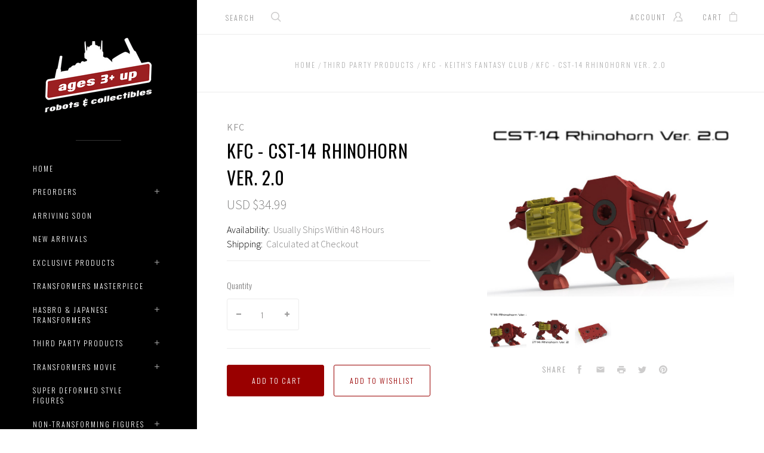

--- FILE ---
content_type: text/html; charset=UTF-8
request_url: https://www.agesthreeandup.com/kfc-cst-14-rhinohorn-ver-2-0/
body_size: 29861
content:

<!doctype html>
<html class="no-js" lang="en">
<head>
  <meta http-equiv="X-UA-Compatible" content="ie=edge" />

  <title>KFC - CST-14 Rhinohorn Ver. 2.0</title>

  <meta property="product:price:amount" content="34.99" /><meta property="product:price:currency" content="USD" /><meta property="og:url" content="https://www.agesthreeandup.com/kfc-cst-14-rhinohorn-ver-2-0/" /><meta property="og:site_name" content="Ages Three And Up" /><meta name="keywords" content="KFC CST14 Rhinohorn Ver 2, KFC, Keiths, Fantasy, Club, CST14, Rhinohorn"><meta name="description" content="KFC - CST-14 Rhinohorn Ver. 2.0"><link rel='canonical' href='https://www.agesthreeandup.com/kfc-cst-14-rhinohorn-ver-2-0/' /><meta name='platform' content='bigcommerce.stencil' /><meta property="og:type" content="product" />
<meta property="og:title" content="KFC - CST-14 Rhinohorn Ver. 2.0" />
<meta property="og:description" content="KFC - CST-14 Rhinohorn Ver. 2.0" />
<meta property="og:image" content="https://cdn11.bigcommerce.com/s-28256/products/3696/images/22569/62147_Image1__07946.1628189463.330.330.jpg?c=2" />
<meta property="fb:admins" content="429753780095" />
<meta property="og:availability" content="instock" />
<meta property="pinterest:richpins" content="enabled" />
  
   
  <link href="https://cdn11.bigcommerce.com/s-28256/product_images/favIcon_16x16.ico" rel="shortcut icon">
  <meta name="viewport" content="width=device-width, initial-scale=1, maximum-scale=1">

  <script>
    window.lazySizesConfig = window.lazySizesConfig || {};
    window.lazySizesConfig.loadMode = 1;
  </script>
  <script async src="https://cdn11.bigcommerce.com/s-28256/stencil/88314d00-caf4-0139-b825-0a86c4aa6ea7/e/506b8f50-e624-013b-935c-6285b4ac83a2/dist/theme-bundle.head_async.js"></script>

  <link data-stencil-stylesheet href="https://cdn11.bigcommerce.com/s-28256/stencil/88314d00-caf4-0139-b825-0a86c4aa6ea7/e/506b8f50-e624-013b-935c-6285b4ac83a2/css/theme-e45963c0-caf6-0139-a002-32e6843aa0d3.css" rel="stylesheet">
  <link href="https://fonts.googleapis.com/css?family=Montserrat:400%7CKarla:400%7CSource+Sans+Pro:300,400,400italic,700%7COswald:300,400,700&display=swap" rel="stylesheet">

  <!-- Start Tracking Code for analytics_googleanalytics -->

<!-- Criteo Sales Page Tag -->
<script type="text/javascript" src="//static.criteo.net/js/ld/ld.js" async="true"></script>
<script type="text/javascript">

(function(i,s,o,g,r,a,m){i['GoogleAnalyticsObject']=r;i[r]=i[r]||function(){
(i[r].q=i[r].q||[]).push(arguments)},i[r].l=1*new Date();a=s.createElement(o),
m=s.getElementsByTagName(o)[0];a.async=1;a.src=g;m.parentNode.insertBefore(a,m)
})(window,document,'script','//www.google-analytics.com/analytics.js','ga');

ga('create', 'UA-20782226-1', 'agesthreeandup.com');
ga('send', 'pageview');
ga('require', 'ecommerce', 'ecommerce.js');

function trackEcommerce() {
    this._addTrans = addTrans;
    this._addItem = addItems;
    this._trackTrans = trackTrans;
}

function addTrans(orderID, store, total, tax, shipping, city, state, country) {
    ga('ecommerce:addTransaction', {
        'id': orderID,
        'affiliation': store,
        'revenue': total,
        'tax': tax,
        'shipping': shipping,
        'city': city,
        'state': state,
        'country': country
    });

    this.crto_transId = orderID;
}

function addItems(orderID, sku, product, variation, price, qty) {
    ga('ecommerce:addItem', {
        'id': orderID,
        'sku': sku,
        'name': product,
        'category': variation,
        'price': price,
        'quantity': qty
    });

    this.crto_items = this.crto_items || [];
    this.crto_items.push({
          id: sku,
          price: price,
          quantity: qty
    });
}

function trackTrans() {
    ga('ecommerce:send');

    var crto_account = 47036;
    var crto_deviceType = /iPad/.test(navigator.userAgent) ? "t" : /Mobile|iP(hone|od)|Android|BlackBerry|IEMobile|Silk/.test(navigator.userAgent) ? "m" : "d";
    var crto_email = "%%GLOBAL_CurrentCustomerEmail%%" || "%%GLOBAL_CustomerEmail%%";
    crto_email = unescape(encodeURIComponent(crto_email)).trim().toLowerCase() || "";

    window.criteo_q = window.criteo_q || [];
    window.criteo_q.push(
      { event: "setAccount", account: crto_account },
      { event: "setSiteType", type: crto_deviceType },
      { event: "setEmail", email: crto_email },
      { event: "trackTransaction", ecpplugin: "bigcommerce", id: this.crto_transId, item: this.crto_items });

}
var pageTracker = new trackEcommerce();

</script>
<!-- END Criteo Sales Page Tag -->

<script src="https://conduit.mailchimpapp.com/js/stores/store_mf2cax7z8ikuzpg1rdua/conduit.js"></script>

<!-- End Tracking Code for analytics_googleanalytics -->


<script type="text/javascript" src="https://checkout-sdk.bigcommerce.com/v1/loader.js" defer ></script>
<script src="https://www.google.com/recaptcha/api.js" async defer></script>
<script type="text/javascript">
var BCData = {"product_attributes":{"sku":null,"upc":null,"mpn":"KFCCST14","gtin":null,"weight":null,"base":true,"image":null,"price":{"without_tax":{"formatted":"USD $34.99","value":34.99,"currency":"USD"},"tax_label":"Tax"},"out_of_stock_behavior":"hide_option","out_of_stock_message":"Sold Out","available_modifier_values":[],"in_stock_attributes":[],"stock":null,"instock":true,"stock_message":null,"purchasable":true,"purchasing_message":null}};
</script>
<script src="https://ajax.googleapis.com/ajax/libs/jquery/3.6.0/jquery.min.js"></script>
<script nonce="">
(function () {
    var xmlHttp = new XMLHttpRequest();

    xmlHttp.open('POST', 'https://bes.gcp.data.bigcommerce.com/nobot');
    xmlHttp.setRequestHeader('Content-Type', 'application/json');
    xmlHttp.send('{"store_id":"255488","timezone_offset":"-7.0","timestamp":"2025-11-11T19:26:06.94756100Z","visit_id":"2a40f906-dc56-4b15-9c6f-fe418350e58e","channel_id":1}');
})();
</script>

  
  
  










































  <!-- snippet location html_head -->

  <script>
    function browserSupportsAllFeatures() {
        return window.Promise
            && window.fetch
            && window.URL
            && window.URLSearchParams
            && window.WeakMap
            // object-fit support
            && ('objectFit' in document.documentElement.style);
    }

    function loadScript(src) {
        var js = document.createElement('script');
        js.src = src;
        js.onerror = function () {
            console.error('Failed to load polyfill script ' + src);
        };
        document.head.appendChild(js);
    }

    if (!browserSupportsAllFeatures()) {
        loadScript('https://cdn11.bigcommerce.com/s-28256/stencil/88314d00-caf4-0139-b825-0a86c4aa6ea7/e/506b8f50-e624-013b-935c-6285b4ac83a2/dist/theme-bundle.polyfills.js');
    }
</script>

  
<script type="application/ld+json">
  {
    "@context": "http://schema.org",
    "@type": "WebSite",
    "name": "Ages Three And Up",
    "url": "https://www.agesthreeandup.com/"
  }
</script>
</head>

<body
  class="page-product aspect-ratio-1-1
grid-overlay-bold
grid-border-border
carousel-caption-style-bold
carousel-pagination-style-light

"
  data-currency-code="USD"
>
  <div class="icon-sprite"><svg xmlns="http://www.w3.org/2000/svg" xmlns:xlink="http://www.w3.org/1999/xlink">
  <symbol id="icon-star" viewBox="0 0 16 16">
    <title>icon-star</title>
    <path d="m16.45441,5.85773c-0.06846,-0.31548 -0.35928,-0.51883 -0.68765,-0.51883l-5.31294,0l0.23621,0.16813l-1.73887,-5.01704c-0.11071,-0.31929 -0.35606,-0.48999 -0.69718,-0.48999c-0.34197,0 -0.59528,0.1714 -0.7057,0.48998l-1.73909,5.01704l0.23622,-0.16812l-5.31273,0c-0.33944,0 -0.58192,0.16979 -0.69619,0.48717c-0.0915,0.34859 -0.01042,0.62664 0.23779,0.82069l4.2608,3.33032l-0.08528,-0.26952l-1.54782,5.10405c-0.09709,0.32042 0.00153,0.61546 0.26329,0.81165c0.30297,0.18097 0.60663,0.18643 0.86672,0.005l4.36497,-3.04329l-0.28616,-0.00013l4.35629,3.04332c0.13023,0.09096 0.27543,0.13203 0.43015,0.13203c0.40762,0 0.72822,-0.3206 0.72822,-0.72822c0,-0.08034 -0.01346,-0.16704 -0.04546,-0.27252l-1.53034,-5.05182l-0.08531,0.26945l4.2606,-3.3303c0.25833,-0.2019 0.3336,-0.49394 0.22138,-0.81787l0.00808,0.02882zm-5.65009,3.16886c-0.22767,0.17783 -0.33369,0.50673 -0.25054,0.78218l1.23467,4.09539l0.38176,-0.27764l-3.51301,-2.43471c-0.2604,-0.18044 -0.5573,-0.17874 -0.81518,0.00001l-3.5128,2.43471l0.38177,0.27763l1.23469,-4.09547c0.08312,-0.2755 -0.02297,-0.60444 -0.25089,-0.78221l-3.41694,-2.66942l-0.1539,0.44701l4.278,0c0.32692,0 0.5696,-0.17381 0.6796,-0.48938l1.40851,-4.04339l-0.47232,-0.00045l1.39997,4.04335c0.1098,0.31752 0.3542,0.48987 0.68829,0.48987l4.26949,0l-0.1539,-0.44701l-3.41728,2.66954l0.00001,-0.00001z"/>
  </symbol>

  <symbol id="icon-account" viewBox="0 0 16 16">
    <title>account icon</title>
    <path d="m14.90002,16l-8.97007,0c-0.42319,0 -0.76649,-0.34331 -0.76649,-0.76668c0,-0.42319 0.34331,-0.7665 0.76649,-0.7665l8.15489,0c-0.30851,-2.423 -2.05843,-4.47529 -4.46593,-5.13234c-0.30742,-0.08367 -0.53083,-0.34945 -0.56149,-0.66625c-0.03048,-0.31735 0.13848,-0.62027 0.42445,-0.76109c1.16643,-0.57501 1.89109,-1.72701 1.89109,-3.00685c0,-1.85684 -1.51352,-3.36711 -3.37306,-3.36711c-1.85972,0 -3.37324,1.51027 -3.37324,3.36711c0,1.27984 0.72485,2.43184 1.89127,3.00685c0.28579,0.14064 0.45457,0.44374 0.42427,0.76109c-0.03029,0.31698 -0.25404,0.58258 -0.56149,0.66625c-2.65795,0.7252 -4.51424,3.1511 -4.51424,5.89884c0,0.42337 -0.34331,0.76668 -0.76649,0.76668c-0.42337,0 -0.76667,-0.34331 -0.76667,-0.76668c0,-2.92842 1.68517,-5.56437 4.23854,-6.84115c-0.93491,-0.90425 -1.47836,-2.14911 -1.47836,-3.4917c0,-2.70231 2.20123,-4.90047 4.90642,-4.90047c2.70537,0 4.90642,2.19816 4.90642,4.90047c0,1.34259 -0.54363,2.58745 -1.47836,3.4917c2.55356,1.27678 4.23872,3.91273 4.23872,6.84115c0,0.42337 -0.34349,0.76668 -0.76667,0.76668l0,0z"/>
  </symbol>

  <symbol id="icon-cart" viewBox="0 0 13 16">
    <title>bag icon</title>
    <g fill-rule="evenodd">
      <path d="M3.12272,3.6765957 L0.67885,3.6765957 C0.30548,3.6765957 0,3.9829787 0,4.3574468 L0,15.3191489 C0,15.693617 0.30548,16 0.67885,16 L12.28721,16 C12.66057,16 12.96606,15.693617 13,15.3531915 L13,4.3574468 C13,3.9829787 12.69452,3.6765957 12.32115,3.6765957 L9.84334,3.6765957 L9.84334,2.7234043 C9.84334,1.2255319 8.34987,0 6.48303,0 C4.61619,0 3.12272,1.2255319 3.12272,2.7234043 L3.12272,3.6765957 L3.12272,3.6765957 Z M4.48042,3.6765957 L8.48564,3.6765957 L8.48564,2.7234043 C8.48564,1.9744681 7.56919,1.3276596 6.48303,1.3276596 C5.39687,1.3276596 4.48042,1.9744681 4.48042,2.7234043 L4.48042,3.6765957 L4.48042,3.6765957 Z M1.32376,14.6723404 L11.6423,14.6723404 L11.6423,5.0042553 L1.32376,5.0042553 L1.32376,14.6723404 L1.32376,14.6723404 L1.32376,14.6723404 Z"/>
    </g>
  </symbol>

  <symbol id="icon-arrow-down" viewBox="-8 -4.5 16 9">
    <title>arrow down</title>
    <path d="M7.85346,-3.61076819 C7.94961,-3.71251371 7.99726,-3.84585993 7.99726,-3.97907893 C7.99726,-4.11226613 7.94961,-4.24581375 7.85346,-4.34735786 C7.66149,-4.55088071 7.35055,-4.55088071 7.15874,-4.34735786 L-0.00132,3.24245745 L-7.16155,-4.34735786 C-7.35302,-4.55088071 -7.66396,-4.55088071 -7.85627,-4.34735786 C-8.04791,-4.14386682 -8.04791,-3.81424864 -7.85627,-3.61076819 L-0.34843,4.34735786 C-0.15679,4.55088071 0.15398,4.55088071 0.34644,4.34735786 L7.85346,-3.61076819 L7.85346,-3.61076819 L7.85346,-3.61076819 Z"></path>
  </symbol>

  <symbol id="icon-arrow-left" viewBox="0 0 9 16">
    <title>arrow left</title>
    <path d="M8.47906485,16 C8.61225043,16 8.74579636,15.95234 8.84737607,15.85617 C9.05087464,15.6641701 9.05087464,15.3531701 8.84737607,15.1613401 L1.25754699,8.00004125 L8.84737607,0.838582369 C9.05087464,0.647082399 9.05087464,0.336082447 8.84737607,0.143752478 C8.6438775,-0.0479174925 8.3142522,-0.0479174925 8.11075363,0.143752478 L0.15262393,7.6528813 C-0.0508746435,7.84454127 -0.0508746435,8.15537123 0.15262393,8.3478712 L8.11075363,15.85617 C8.21250291,15.95234 8.34586867,16 8.47906485,16 Z"></path>
  </symbol>

  <symbol id="icon-arrow-right" viewBox="0 0 9 16">
    <title>arrow left</title>
    <path d="m0.839,0.14383c-0.096,-0.09617 -0.22183,-0.14383 -0.3475,-0.14383c-0.12566,0 -0.25166,0.04766 -0.3475,0.14383c-0.192,0.192 -0.192,0.503 0,0.69483l7.16097,7.1613l-7.16097,7.16146c-0.192,0.1915 -0.192,0.5025 0,0.69483c0.192,0.19167 0.503,0.19167 0.695,0l7.50846,-7.50913c0.192,-0.19166 0.192,-0.50249 0,-0.69499l-7.50846,-7.5083l0,0z"/>
  </symbol>

  <symbol id="icon-search" viewBox="0 0 18 18">
    <title>search icon</title>
    <path id="icon-search" d="m16.27354,15.20135l-4.13094,-4.06493l0.0086,0.3475c1.15868,-1.25887 1.81248,-2.88435 1.81248,-4.60937c-0.00053,-3.79791 -3.12708,-6.87455 -6.98209,-6.87455c-3.85509,0 -6.98158,3.07674 -6.98158,6.87455c0,3.79781 3.12649,6.87455 6.98158,6.87455c1.62064,0 3.15715,-0.54756 4.39296,-1.53396l-0.3313,-0.0172l4.14696,4.08096c0.29929,0.29483 0.78359,0.29483 1.08298,-0.0001c0.30186,-0.29664 0.30208,-0.78023 0.00047,-1.07735l-0.00011,-0.0001zm-9.29195,-2.97147c-3.00854,0 -5.44583,-2.39856 -5.44583,-5.35533c0,-2.95677 2.43729,-5.35532 5.44583,-5.35532c3.00856,0 5.44582,2.39854 5.44582,5.35532c0,2.95678 -2.43726,5.35533 -5.44582,5.35533l0,0z"/>
  </symbol>

  <symbol id="icon-menu-link" viewBox="0 0 19 16">
    <title>menu icon</title>
    <g>
      <path d="m1.3271,12.71808c-0.70041,0 -1.3271,0.58982 -1.3271,1.29024c0,0.70042 0.62669,1.3271 1.3271,1.3271c0.70042,0 1.29024,-0.62668 1.29024,-1.3271c0,-0.70042 -0.58982,-1.29024 -1.29024,-1.29024l0,0z"/>
      <path d="m1.3271,6.37747c-0.70041,0 -1.3271,0.58983 -1.3271,1.29024c0,0.70042 0.62669,1.29024 1.3271,1.29024c0.70042,0 1.29024,-0.58982 1.29024,-1.29024c0,-0.70041 -0.58982,-1.29024 -1.29024,-1.29024l0,0z"/>
      <path d="m6.0457,2.50675l11.16979,0c0.66355,0 1.21651,-0.51609 1.21651,-1.17965c0,-0.66355 -0.55296,-1.21651 -1.21651,-1.21651l-11.16979,0c-0.66356,0 -1.21652,0.55296 -1.21652,1.21651c0,0.66356 0.55296,1.17965 1.21652,1.17965l0,0z"/>
      <path d="m1.3271,0c-0.70041,0 -1.3271,0.62669 -1.3271,1.3271c0,0.70042 0.62669,1.29024 1.3271,1.29024c0.70042,0 1.29024,-0.58982 1.29024,-1.29024c0,-0.70041 -0.58982,-1.3271 -1.29024,-1.3271l0,0z"/>
      <path d="m17.21549,6.4512l-11.16979,0c-0.66356,0 -1.21652,0.55296 -1.21652,1.21651c0,0.66355 0.55296,1.21651 1.21652,1.21651l11.16979,0c0.66355,0 1.21651,-0.55296 1.21651,-1.21651c0,-0.66355 -0.55296,-1.21651 -1.21651,-1.21651l0,0z"/>
      <path d="m17.21549,12.79181l-11.16979,0c-0.66356,0 -1.21652,0.55296 -1.21652,1.21651c0,0.66355 0.55296,1.21651 1.21652,1.21651l11.16979,0c0.66355,0 1.21651,-0.55296 1.21651,-1.21651c0,-0.66355 -0.55296,-1.21651 -1.21651,-1.21651l0,0z"/>
    </g>
  </symbol>

  <symbol id="icon-close" viewBox="0 0 14 14">
    <path id="close" d="m13.33252,12.05434c0.44586,0.44445 0.44586,1.16509 0,1.61129c-0.44339,0.44584 -1.16647,0.44584 -1.61023,0l-4.8887,-4.89043l-4.88904,4.89043c-0.44342,0.44584 -1.16647,0.44584 -1.60989,0c-0.4462,-0.44585 -0.4462,-1.16649 0,-1.61129l5.05383,-5.05524l-5.05383,-5.05524c-0.4462,-0.44341 -0.4462,-1.16266 0,-1.61129c0.44342,-0.44342 1.16647,-0.44342 1.60989,0l4.88766,4.89043l4.89041,-4.89043c0.44342,-0.44342 1.1665,-0.44342 1.61026,0c0.44583,0.44585 0.44583,1.16788 0,1.61129l-5.0542,5.05524l5.05383,5.05524l0,0z"/>
  </symbol>

  <symbol id="icon-play" viewBox="0 0 16 26">
    <title>video icon</title>
    <path d="m15.51145,13.24587c0.6514,-0.51458 0.6514,-1.35613 0,-1.87046l-14.36307,-11.37541c-0.65115,-0.51458 -1.14838,-0.25604 -1.14838,0.57394l0,23.4734c0,0.82998 0.49723,1.08802 1.14838,0.57369l14.36307,-11.37516l0,0z"/>
  </symbol>

  <symbol id="icon-wishlist" viewBox="0 0 17 14">
    <title>wishlist icon</title>
    <path d="m16.49218,4.46976c-0.06366,-1.18998 -0.56757,-2.3076 -1.41852,-3.14636c-0.86514,-0.8528 -1.99715,-1.3234 -3.18579,-1.3234c-1.44344,0 -2.41537,0.68114 -3.69475,2.07701c-0.0374,0.04077 -0.0374,0.04077 -0.07598,0.0827c-0.00419,0.00454 -0.00419,0.00454 -0.00838,0.00909c-0.01423,0.01541 -0.01423,0.01541 -0.02836,0.03068l0.18336,0.16993l0.18755,-0.16528c-0.0304,-0.03455 -0.0304,-0.03455 -0.05988,-0.06813c-1.23695,-1.40906 -2.25398,-2.136 -3.77901,-2.136c-1.18861,0 -2.32056,0.47059 -3.18573,1.3234c-0.85099,0.83874 -1.35492,1.95636 -1.41856,3.14636c-0.0629,1.17622 0.2374,2.2014 0.96483,3.30511c0.56779,0.86173 2.00154,2.25598 3.51316,3.50664c1.73082,1.43213 3.05141,2.30637 3.7709,2.30637c0.72935,0 2.04937,-0.87314 3.7702,-2.30189c1.49959,-1.24504 2.92763,-2.64072 3.50045,-3.5117c0.6881,-1.04627 1.03265,-2.03184 0.96451,-3.30454l0,0.00001zm-2.18658,2.50083c-0.44233,0.67275 -1.72263,1.94903 -3.173,3.15708c-1.45287,1.21019 -2.63565,1.97422 -2.8977,1.99831c-0.21444,-0.02714 -1.40186,-0.7967 -2.86292,-2.01004c-1.45863,-1.21134 -2.74111,-2.4835 -3.17768,-3.14595c-0.55001,-0.8345 -0.77082,-1.57579 -0.7256,-2.42219c0.091,-1.70065 1.50531,-3.08517 3.14368,-3.08517c0.72963,0 1.39785,0.35188 2.05971,0.97924c0.20275,0.19218 0.35094,0.35241 0.62019,0.65902c0.44673,0.50888 0.60527,0.63423 0.95795,0.63423c0.16594,0 0.3149,-0.04645 0.45945,-0.13857c0.15577,-0.09928 0.26046,-0.20261 0.56175,-0.53129c1.01321,-1.10549 1.69726,-1.60263 2.61645,-1.60263c1.6384,0 3.05268,1.38449 3.14374,3.08519c0.0458,0.85664 -0.16799,1.57421 -0.726,2.42276l-0.00001,0.00001z"/>
  </symbol>

  <symbol id="icon-visa" viewBox="0 0 1582 1024">
    <title>Visa</title>
    <path d="M449.88 329.060l135.69-0.001-201.66 495.090-135.54 0.080-104.28-394.52c74.18 30.47 140.14 96.7 167.010 168.79l13.44 68.731zM557.311 824.669l80.109-496.020h128.040l-80.1 496.020h-128.050zM1023.73 527.82c73.91 35.38 108 78.2 107.58 134.75-1.040 102.93-88.49 169.43-223.030 169.43-57.481-0.63-112.82-12.62-142.7-26.44l17.92-111.020 16.481 7.88c42.12 18.53 69.34 26.040 120.62 26.040 36.83 0 76.32-15.22 76.66-48.45 0.21-21.731-16.54-37.27-66.45-61.57-48.56-23.68-112.949-63.449-112.169-134.739 0.76-96.39 89.899-163.71 216.489-163.71 49.59 0 89.439 10.86 114.76 20.83l-17.33 107.52-11.49-5.68c-23.68-10.060-53.979-19.739-95.85-19.039-50.17 0-73.36 22.060-73.37 42.659-0.33 23.3 27.13 38.53 71.88 61.54zM1478.36 329.12l103.651 495.679h-118.86s-11.78-57.030-15.601-74.3c-18.67 0-149.33-0.27-164.010-0.27-4.98 13.44-26.921 74.58-26.921 74.58h-134.55l190.22-454.56c13.41-32.34 36.42-41.13 67.11-41.13h98.96zM1320.42 648.759c24.99 0 86.349 0.001 106.289 0.001-5.080-24.79-29.67-143.17-29.67-143.17l-8.63-42.78c-6.47 18.58-17.729 48.64-16.989 47.319 0 0-40.38 110.11-51 138.63zM311.129 598.46c-52.75-146.33-169.080-223.721-311.15-259.48l1.7-10.29h206.49c27.85 1.1 50.34 10.42 58.080 41.86z"></path>
  </symbol>

  <symbol id="icon-mastercard" viewBox="0 0 1730 1024">
    <title>Mastercard</title>
    <path d="M1547.71 486.17c19.19 0 28.799 13.969 28.799 41.039 0 40.99-17.46 70.681-42.77 70.681-19.2 0-28.8-13.96-28.8-41.91 0-41 18.33-69.81 42.771-69.81zM1224.84 584.789c0-20.95 15.71-32.281 47.12-32.281 3.49 0 6.11 0.88 12.23 0.88-0.87 31.41-17.45 52.351-39.26 52.351-12.23 0-20.091-7.85-20.091-20.949zM840.889 507.148c0 2.63-0.010 6.14-0.010 10.479h-61.080c5.24-24.43 17.45-37.529 34.9-37.529 16.59 0 26.189 9.6 26.189 27.050zM1217.91 0.057c282.81 0 512.090 229.291 512.090 512.071 0 282.75-229.28 511.98-512.090 511.98-122.7 0-234.36-43-322.57-115 67.26-65 118.609-146.15 146.169-238.080h-42.55c-26.65 81.71-73.49 153.83-134.38 212.070-60.53-58.11-106.931-130.49-133.501-211.83h-42.57c27.44 91.38 77.91 172.83 144.68 237.83-87.981 71-199.12 115-321.16 115-282.79 0-512.050-229.23-512.050-511.98 0-282.78 229.26-512.030 512.050-512.030 122.040 0 233.18 44.050 321.16 115.29-66.769 64.74-117.239 146.17-144.68 237.56h42.57c26.57-81.34 72.971-153.72 133.501-211.43 60.89 57.86 107.729 129.931 134.38 211.65h42.55c-27.56-91.91-78.909-173.23-146.169-238.171 88.21-71.981 199.87-114.931 322.57-114.931zM230.929 646.818h54.109l42.76-257.41h-85.519l-52.37 159.68-2.62-159.68h-78.53l-42.76 257.41h50.61l33.17-196.32 4.35 196.32h37.53l70.69-198.060zM463.048 623.258l1.729-13.071 12.231-74.18c3.5-23.56 4.36-31.42 4.36-41.89 0-40.14-25.3-61.080-72.43-61.080-20.070 0-38.4 2.62-65.44 10.47l-7.86 47.14 5.23-0.89 7.86-2.6c12.231-3.5 29.681-5.25 45.391-5.25 25.29 0 34.9 5.25 34.9 19.2 0 3.49 0 6.11-1.75 13.091-8.73-0.86-16.591-1.74-22.701-1.74-61.080 0-95.981 29.66-95.981 81.15 0 34.040 20.060 56.72 49.73 56.72 25.32 0 43.641-7.87 57.61-25.32l-0.87 21.82h45.37l0.87-5.24 0.88-7.86zM575.607 522.047c-23.56-10.47-26.221-13.080-26.221-22.68 0-11.35 9.6-16.6 27.050-16.6 10.481 0 25.32 0.89 39.28 2.63l7.86-47.99c-13.96-2.62-35.769-4.37-48-4.37-61.090 0-82.89 32.28-82.029 70.67 0 26.19 12.22 44.52 41.029 58.481 22.69 10.47 26.181 13.96 26.181 22.69 0 13.1-9.6 19.199-31.42 19.199-16.58 0-31.42-2.61-48.87-7.851l-7.86 47.99 2.62 0.88 9.59 1.74c3.5 0.86 7.88 1.75 14.86 1.75 12.22 1.74 22.689 1.74 29.68 1.74 57.59 0 84.64-21.82 84.64-69.801 0-28.8-11.34-45.39-38.39-58.48zM695.996 599.717c-13.090 0-18.329-4.367-18.329-14.837 0-2.64 0-5.25 0.88-8.74l14.83-87.24h27.93l6.99-51.481h-27.93l6.11-31.42h-54.1l-23.57 143.090-2.61 16.59-3.5 20.93c-0.88 6.1-1.76 13.1-1.76 18.35 0 30.519 15.72 46.239 43.649 46.239 12.22 0 24.439-1.75 39.269-6.98l6.99-46.24c-3.49 1.74-8.74 1.74-14.851 1.74zM823.417 603.22c-31.43 0-48.001-12.19-48.001-36.64 0-1.76 0-3.5 0.87-6.11h108.21c5.23-21.82 6.98-36.641 6.98-52.351 0-46.26-28.8-75.92-74.17-75.92-54.981 0-95.12 53.231-95.12 124.771 0 61.95 31.41 94.24 92.49 94.24 20.080 0 37.53-2.61 56.731-8.74l8.73-52.35c-19.19 9.6-36.641 13.1-56.721 13.1zM997.066 496.781h3.479c5.24-25.29 12.231-43.62 20.961-60.2l-1.75-0.87h-5.24c-18.33 0-28.811 8.72-45.381 34.050l5.24-32.29h-49.74l-34.040 209.4h54.981c20.070-128.27 25.311-150.090 51.49-150.090zM1155.89 644.24l9.603-58.479c-17.45 8.75-33.16 13.1-46.25 13.1-32.29 0-51.49-23.57-51.49-62.82 0-56.72 28.8-96.85 69.81-96.85 15.71 0 29.68 4.36 48.89 13.96l9.59-55.84c-5.23-1.74-6.98-2.61-13.961-5.23l-21.83-5.25c-6.98-1.74-15.711-2.61-25.311-2.61-72.42 0-123.040 64.57-123.040 156.17 0 68.95 36.66 111.71 96 111.71 14.83 0 27.91-2.63 47.99-7.86zM1328.67 610.212l11.352-74.171c4.36-23.56 4.36-31.42 4.36-41.89 0-40.14-24.43-61.080-71.56-61.080-20.070 0-38.4 2.62-65.45 10.47l-7.86 47.14 5.25-0.89 6.98-2.6c12.22-3.5 30.55-5.25 46.26-5.25 25.31 0 34.899 5.25 34.899 19.2 0 3.49-0.87 6.11-2.61 13.091-7.86-0.86-15.721-1.74-21.831-1.74-61.080 0-95.99 29.66-95.99 81.15 0 34.040 20.070 56.72 49.75 56.72 25.31 0 43.63-7.87 57.59-25.32l-0.88 21.82h45.38v-5.24l0.87-7.86 1.74-10.47zM1396.74 646.862c20.070-128.27 25.299-150.090 51.469-150.090h3.49c5.24-25.29 12.221-43.62 20.971-60.2l-1.76-0.87h-5.24c-18.32 0-28.79 8.72-45.37 34.050l5.24-32.29h-49.74l-33.17 209.4h54.11zM1562.53 646.862l51.47 0.010 41.9-257.41h-54.11l-12.21 73.31c-14.84-19.21-30.55-28.8-52.37-28.8-48 0-89.010 59.32-89.010 129.12 0 52.36 26.19 86.391 66.33 86.391 20.070 0 35.79-6.99 50.62-22.69zM361.787 584.921c0-20.95 15.739-32.281 46.289-32.281 4.36 0 6.98 0.88 12.211 0.88-0.88 31.41-16.58 52.351-39.29 52.351-12.22 0-19.21-7.85-19.21-20.949z"></path>
  </symbol>

  <symbol id="icon-american-express" viewBox="0 0 2224 1024">
    <title>American-express</title>
    <path d="M2211.25 551.010l12.771 290.999c-22.030 10-105.12 54-136.311 54h-153.22v-21c-17.46 14-49.56 21-78.93 21h-481.7v-78.91c0-11.010-1.84-11.010-11.030-11.010h-8.23v89.92h-158.75v-93.58c-26.61 12.85-55.98 12.85-82.601 12.85h-17.42v80.731h-193.61l-45.89-53-50.45 53h-311.050v-345h316.55l44.95 53.231 49.55-53.231h212.86c24.79 0 65.17 3.68 82.59 21.12v-21.12h189.94c19.26 0 55.979 3.68 80.739 21.12v-21.12h286.28v21.12c16.5-13.769 45.87-21.119 72.48-21.119h159.63v21.12c17.46-11.92 42.229-21.12 74.34-21.12h146.51zM1116.97 763.879c50.46 0 101.849-13.77 101.849-82.58 0-66.981-52.32-80.74-98.2-80.74h-188.090l-76.17 80.74-71.56-80.74h-237.65v245.44h233.99l75.231-80.28 72.5 80.28h113.78v-82.12h74.32zM1472.040 753.788c-5.5-7.36-15.6-16.519-30.26-21.109 16.5-5.5 42.17-26.61 42.17-65.141 0-28.45-10.080-44.060-29.34-55.070-19.27-10.090-42.22-11.92-72.51-11.92h-134.87v245.44h59.66v-89.46h63.29c21.12 0 33.040 1.84 42.22 11.019 10.1 11.94 10.1 33.030 10.1 49.55v28.9h58.74v-47.25c0-22.030-1.86-33.030-9.2-44.96zM1714.28 651.939v-51.36h-196.36v245.44h196.36v-50h-138.55v-49.57h135.8v-49.54h-135.8v-44.97h138.55zM1863.83 846.019c59.64 0 93.622-24.281 93.622-76.591 0-24.78-7.36-40.37-17.44-53.24-14.69-11.92-35.801-19.269-68.831-19.269h-32.12c-8.26 0-15.6-1.83-22.949-3.67-6.42-2.76-11.93-8.26-11.93-17.45 0-8.25 1.85-13.76 9.189-19.269 4.59-3.68 11.93-3.68 22.93-3.68h108.27v-52.29h-117.46c-63.3 0-84.41 38.53-84.41 73.4 0 78 68.82 74.32 122.95 76.15 11 0 17.42 1.85 21.13 5.529 3.67 2.74 7.35 10.090 7.35 17.42 0 6.44-3.68 11.94-7.35 15.61-5.53 3.67-11.95 5.51-22.95 5.51h-113.77v51.84h113.77zM2094.16 846.047c59.64 0 93.571-24.312 93.571-76.621 0-24.78-7.34-40.37-17.42-53.24-14.7-11.92-35.8-19.269-68.84-19.269h-32.11c-8.26 0-15.62-1.83-22.96-3.67-6.42-2.76-11.92-8.26-11.92-17.45 0-8.25 3.67-13.76 9.17-19.269 4.6-3.68 11.949-3.68 22.949-3.68h108.27v-52.29h-117.46c-61.47 0-84.41 38.53-84.41 73.4 0 78 68.82 74.32 122.96 76.15 11 0 17.42 1.85 21.13 5.56 3.68 2.74 7.34 10.090 7.34 17.42 0 6.44-3.66 11.94-7.34 15.61-3.67 3.67-11.93 5.51-22.93 5.51h-113.78v51.84h113.78zM1406.9 656.565c7.36 3.68 11.931 11.002 11.931 21.092 0 11.019-4.57 19.279-11.931 24.779-9.18 3.68-17.439 3.68-28.439 3.68l-71.57 1.84v-55.981h71.57c11 0 21.1 0 28.439 4.59zM1155.47 276.657c-9.18 5.5-17.419 5.501-29.369 5.501h-72.48v-54.14h72.481c10.1 0 22.029 0 29.369 3.64 7.35 4.6 11.010 11.96 11.010 22.96 0 10.090-3.66 19.269-11.010 22.039zM1625.25 218.849l40.37 97.26h-80.74zM984.804 825.359l-90.82-101.851 90.82-96.34v198.19zM1120.6 651.928c21.12 0 34.88 8.261 34.88 29.371 0 21.1-13.76 33.029-34.88 33.029h-77.981v-62.4h77.981zM184.724 316.099l41.3-97.26 40.37 97.26h-81.67zM604.964 651.919l147.721 0.010 65.14 71.58-66.981 72.49h-145.88v-49.57h130.27v-49.54h-130.27v-44.97zM610.465 428.039l-17.432 44.060h-103.68l-17.46-42.22v42.22h-199.090l-21.11-55.981h-50.46l-22.94 55.981h-178.31l76.45-180.76 71.57-163.34h153.25l21.1 40.38v-40.38h178.92l40.37 87.18 39.46-87.18h570.72c26.61 0 49.53 4.59 66.981 19.269v-19.269h156.88v19.269c25.71-14.68 59.66-19.269 98.19-19.269h226.63l21.12 40.38v-40.38h166.98l24.79 40.38v-40.38h163.3v344.1h-165.15l-32.1-52.31v52.31h-205.55l-22.93-55.981h-50.47l-22.95 55.981h-107.35c-42.19 0-73.4-10.1-94.521-21.1v21.1h-255.070v-78.92c0-11.010-1.84-12.85-9.16-12.85h-8.26v91.76h-492.72v-44.050zM1387.62 205.079c-26.61 26.6-31.212 59.64-32.132 96.34 0 44.060 11.020 72.51 30.289 93.609 21.1 21.11 57.79 27.53 86.24 27.53h68.82l22.92-54.14h122.96l22.95 54.14h119.28v-184.43l111.030 184.43h84.4v-245.9h-60.55v170.66l-103.67-170.66h-90.85v232.14l-99.080-232.14h-87.18l-84.42 193.6h-26.61c-15.6 0-32.1-3.68-40.369-11.94-11-12.85-15.61-32.119-15.61-58.739 0-25.7 4.61-44.96 15.61-55.95 11.92-10.12 24.77-13.78 45.88-13.78h55.98v-53.22h-55.98c-40.38 0-72.49 9.16-89.91 28.45zM1266.52 176.639v245.9h59.63v-245.9h-59.63zM995.852 176.639l-0.001 245.919h57.78v-89h63.33c21.11 0 34.88 1.82 44.040 10.090 10.12 12.84 8.271 33.96 8.271 47.72v31.19h60.55v-48.62c0-21.11-1.84-32.13-11-44.060-5.52-7.34-15.6-15.6-28.46-21.1 16.51-7.36 42.22-26.62 42.22-65.14 0-28.46-11.95-44.070-31.22-55.99-19.26-11.010-40.38-11.010-70.64-11.010h-134.87zM756.351 176.657v245.909h197.28v-50.45h-137.64v-49.56h135.8v-50.47h-135.8v-44.050h137.64v-51.38h-197.28zM515.961 422.567h50.459l86.25-192.68v192.68h59.65v-245.9h-96.35l-72.481 167-77.090-167h-94.51v232.14l-100.93-232.14h-87.17l-105.51 245.9h63.3l22.030-54.14h123.88l22.019 54.14h120.19v-192.68z"></path>
  </symbol>

  <symbol id="icon-discover" viewBox="0 0 3053 1024">
    <title>Discover</title>
    <path d="M1613.79 257.88c145.47 0 258.959 111.689 258.959 253.939 0 143.070-114.26 254.74-258.96 254.74-148.42 0-259.68-110.22-259.68-257.63 0-138.68 116.32-251.050 259.681-251.050zM139.589 267.049c153.96 0 261.36 100.251 261.36 244.471 0 71.92-32.89 141.49-88.359 187.66-46.75 38.84-100.040 56.35-173.73 56.35h-138.86v-488.48h139.59zM250.608 633.92c32.86-29.19 52.451-76.14 52.451-123.090 0-46.86-19.58-92.231-52.44-121.53-31.49-28.53-68.66-39.53-130.080-39.53h-25.519v323.070h25.519c61.42 0 100.060-11.75 130.069-38.92zM444.789 755.54v-488.48h94.88v488.48h-94.88zM771.939 454.44c108.1 39.62 140.132 74.806 140.132 152.456 0 94.47-69.32 160.489-167.891 160.489-72.35 0-124.939-28.67-168.659-93.030l61.26-59.39c21.93 42.481 58.399 65.16 103.669 65.16 42.41 0 73.84-29.269 73.84-68.869 0-20.52-9.53-38.039-28.52-50.489-9.52-5.97-28.46-14.72-65.72-27.84-89.1-32.33-119.739-66.71-119.739-134.16 0-79.769 65.75-139.859 151.83-139.859 53.34 0 102.26 18.28 143.14 54.261l-49.58 65.070c-24.9-27.75-48.27-39.46-76.751-39.46-40.95 0-70.83 23.42-70.83 54.2 0 26.28 16.79 40.261 73.82 61.461zM942.002 511.556c0-141.96 115.352-255.51 259.222-255.51 40.89 0 75.27 8.73 116.899 29.91v112.13c-39.47-38.82-73.85-54.94-119.050-54.94-89.17 0-159.24 74-159.24 167.71 0 98.93 67.95 168.529 163.59 168.529 43.090 0 76.689-15.35 114.709-53.46v112.12c-43.12 20.43-78.17 28.54-119.050 28.54-144.62 0-257.080-111.31-257.080-255.029zM2087.64 595.227l131.51-328.13h102.92l-210.32 500.96h-51.070l-206.72-500.96h103.69zM2365.25 755.577v-488.48h269.39v82.72h-174.49v108.41h167.81v82.72h-167.81v131.94h174.49v82.69h-269.39zM3010.58 411.267c0 74.76-39.351 123.84-111.001 138.53l153.41 205.77h-116.83l-131.36-196.32h-12.43v196.32h-95.019v-488.48h140.94c109.59 0 172.29 52.65 172.29 144.181zM2820.010 491.907c60.8 0 92.91-26.449 92.91-75.499 0-47.54-32.12-72.52-91.39-72.52h-29.15v148.020h27.63z"></path>
  </symbol>

  <symbol id="icon-paypal" viewBox="0 0 1828 1024">
    <title>Paypal</title>
    <path d="M1507.51 335.27c70.75-1.17 148.249 19.789 130.299 104.839l-43.81 200.4h-101.1l6.76-30.29c-55.030 54.769-193.21 58.269-170.72-67.561 15.72-73.41 92.1-96.72 205.54-96.72 7.86-32.63-14.609-40.76-52.789-39.6-38.21 1.17-84.24 13.979-98.86 20.97l9-73.39c29.21-5.84 67.39-18.649 115.68-18.649zM1514.25 540.328c2.22-9.31 3.39-17.51 5.62-26.819h-24.721c-19.080 0-50.53 4.67-61.79 24.48-14.6 23.3 5.65 43.12 28.101 41.96 25.84-1.17 47.18-12.84 52.79-39.62zM1724.27 255.998h103.729l-84.67 384.51h-102.68zM1252.54 257.189c54.040 0 119.319 40.76 100.199 130.479-16.9 79.231-79.95 125.841-156.48 125.841h-77.68l-28.14 127h-109.18l83.3-383.32h187.98zM1249.19 387.658c6.74-29.14-10.14-52.42-38.29-52.42h-54.040l-22.52 104.85h50.65c28.16 0 57.43-23.29 64.199-52.43zM523.077 335.248c69.89-1.17 147.55 19.789 129.8 104.839l-43.269 200.4h-100.96l6.65-30.29c-53.24 54.769-189.721 58.269-167.53-67.56 15.55-73.41 91-96.72 203.050-96.72 6.67-32.63-15.52-40.76-53.261-39.6-37.71 1.17-83.22 13.979-96.54 20.97l8.87-73.39c27.74-5.84 65.481-18.649 113.19-18.649zM530.837 540.307c1.13-9.31 3.339-17.51 5.549-26.819h-25.519c-17.75 0-48.8 4.67-59.899 24.48-14.44 23.3 4.43 43.12 26.62 41.96 25.51-1.17 47.72-12.84 53.25-39.62zM912.896 340.738l104.161-0.001-239.86 427.24h-112.9l73.8-125.6-41.25-301.64h100.98l16.269 178.52zM271.967 257.166c55.29 0 119.619 40.76 100.439 130.479-16.92 79.231-80.13 125.841-155.75 125.841h-78.981l-27.1 127h-110.59l83.5-383.32h188.48zM268.586 387.636c7.9-29.14-10.139-52.42-37.249-52.42h-54.17l-23.7 104.85h51.92c28.22 0 56.43-23.29 63.199-52.43z"></path>
  </symbol>

  <symbol id="icon-apple-pay" viewBox="0 0 68 32">
    <title>Apple Pay</title>
    <path d="M17.946 13.146c.032 3.738 3.392 4.992 3.424 5.005-.032.084-.544 1.774-1.773 3.52-1.062 1.505-2.176 3.01-3.904 3.035-1.715.032-2.266-.98-4.224-.98-1.953 0-2.56.948-4.18 1.012-1.683.064-2.963-1.632-4.032-3.136-2.19-3.065-3.866-8.67-1.613-12.447C2.765 7.278 4.762 6.08 6.93 6.055c1.646-.032 3.2 1.075 4.212 1.075 1.024 0 2.906-1.33 4.896-1.133.832.032 3.168.32 4.672 2.45-.128.065-2.79 1.582-2.752 4.71zM14.72 3.95c.896-1.044 1.504-2.497 1.344-3.95-1.293.05-2.848.832-3.776 1.875-.82.928-1.536 2.406-1.344 3.827 1.427.115 2.893-.704 3.776-1.747zM27.635 2.163c.666-.115 1.395-.21 2.19-.3a25.52 25.52 0 0 1 2.623-.13c1.376 0 2.56.16 3.546.48.992.32 1.805.788 2.445 1.39.543.53.972 1.165 1.28 1.9.306.73.46 1.575.46 2.53 0 1.15-.21 2.175-.64 3.04-.416.87-.992 1.6-1.728 2.188-.717.59-1.587 1.025-2.586 1.32-1.005.287-2.1.428-3.283.428-1.062 0-1.965-.077-2.688-.23v9.6h-1.613l-.006-22.214zm1.6 11.213c.397.11.832.192 1.306.23.48.045.993.064 1.537.064 2.048 0 3.648-.46 4.768-1.395 1.126-.934 1.69-2.304 1.69-4.11 0-.863-.14-1.625-.435-2.265s-.717-1.178-1.26-1.587a5.868 5.868 0 0 0-1.953-.934 9.19 9.19 0 0 0-2.496-.32c-.722 0-1.343.03-1.874.082-.525.064-.947.128-1.267.192l-.014 10.042zm23.72 7.206c0 .64.012 1.293.03 1.94.02.64.084 1.26.193 1.855H51.68l-.237-2.266h-.077c-.205.32-.467.628-.787.935-.32.32-.686.595-1.108.85s-.896.468-1.434.622a6.384 6.384 0 0 1-1.76.23c-.8 0-1.504-.128-2.112-.384-.595-.256-1.088-.59-1.472-.998a3.89 3.89 0 0 1-.877-1.42 4.706 4.706 0 0 1-.294-1.6c0-1.895.82-3.348 2.445-4.372 1.632-1.024 4.083-1.517 7.36-1.472v-.42c0-.43-.032-.91-.115-1.46a4.382 4.382 0 0 0-.53-1.55c-.257-.485-.673-.895-1.217-1.234-.55-.333-1.293-.5-2.227-.5a7.16 7.16 0 0 0-2.1.308 6.93 6.93 0 0 0-1.9.896l-.513-1.178a7.953 7.953 0 0 1 2.26-1.05c.767-.21 1.58-.32 2.43-.32 1.134 0 2.062.192 2.78.576.716.37 1.28.858 1.69 1.46s.69 1.28.83 2.02c.155.743.23 1.486.23 2.222l.007 6.31zm-1.6-4.768c-.878-.02-1.78.013-2.727.102-.94.09-1.818.288-2.61.59-.8.293-1.46.735-1.985 1.317-.525.576-.787 1.344-.787 2.304 0 1.133.333 1.965.992 2.496.66.538 1.408.806 2.22.806.654 0 1.25-.09 1.774-.27s.98-.416 1.363-.717c.384-.3.717-.64.98-1.024.255-.372.46-.77.594-1.166.114-.448.172-.768.172-.96l.013-3.482zm4.74-7.443l4.16 10.414c.238.576.45 1.17.654 1.792.204.602.383 1.165.55 1.677h.063l.557-1.645c.192-.62.43-1.248.678-1.894l3.89-10.342h1.71l-4.736 11.744c-.486 1.248-.934 2.38-1.357 3.392s-.845 1.92-1.28 2.733c-.435.814-.87 1.537-1.312 2.158a9.122 9.122 0 0 1-1.49 1.632c-.64.557-1.217.96-1.76 1.216-.532.256-.897.422-1.076.486l-.544-1.3c.41-.178.864-.41 1.363-.703.512-.29.992-.667 1.472-1.134.41-.397.858-.928 1.344-1.587.493-.654.934-1.447 1.318-2.388.147-.352.21-.59.21-.704 0-.147-.063-.384-.204-.704L54.4 8.372h1.695z"/>
  </symbol>

  <symbol version="1.1" id="icon-giftcard" xmlns="http://www.w3.org/2000/svg" xmlns:xlink="http://www.w3.org/1999/xlink" x="0px" y="0px"
     viewBox="0 0 100 81.9" style="enable-background:new 0 0 100 81.9;" xml:space="preserve">
     <title>giftcard</title>
    <path style="fill:currentColor" d="M77.4,0.3L5.8,21.1c-4.3,1.2-6.7,5.7-5.5,10l12.3,42.3c1.2,4.3,5.7,6.7,10,5.5l71.6-20.8
      c4.3-1.2,6.7-5.7,5.5-10L87.4,5.8C86.2,1.5,81.7-0.9,77.4,0.3z M84.1,6.8l2.6,8.8L48.1,26.8c-0.7-2.2-1.8-5.4-3.2-7.6
      c0,0-7.6,1.7-11,5.6l-2.2-7.6L78.4,3.6C80.8,2.9,83.4,4.3,84.1,6.8z M6.8,24.5l17.4-5.1l2.4,8.1c-5.1-0.3-11.4,3.9-11.4,3.9
      c0.4,1.5,1,3,1.6,4.5L6.2,39l-2.6-8.8C2.9,27.7,4.3,25.2,6.8,24.5z M15.9,72.5l-7.6-26l17.1-5c-0.8,2.5-2,5.5-3.6,9.1l5.2,9.4
      c0,0,2.5-7.1,4.7-14.7l7.3,25.3l-17.4,5.1C19.2,76.3,16.6,74.9,15.9,72.5z M93.3,54.8L46.5,68.4l-8.3-28.5C45.9,46,55,52.5,55,52.5
      L53,42c-3.4-2.3-6.2-4.3-8.4-6l44.3-12.9l7.6,26C97.1,51.5,95.7,54.1,93.3,54.8z"/>
    <ellipse style="fill:currentColor" cx="53.6" cy="79.3" rx="41.3" ry="2.6"/>
  </symbol>

  <symbol id="icon-email" viewBox="0 0 32 32">
    <title>Email</title>
    <path d="M28.014 10.534V7.767l-12.03 6.884-12.03-6.883v2.767l12.03 6.82 12.03-6.82zm0-5.534c.797 0 1.49.28 2.076.836.586.557.88 1.2.88 1.93v16.47c0 .728-.294 1.37-.88 1.928-.587.557-1.28.836-2.076.836H3.954c-.796 0-1.488-.28-2.075-.836-.587-.557-.88-1.2-.88-1.93V7.765c0-.728.293-1.37.88-1.928C2.465 5.28 3.157 5 3.954 5h24.06z"/>
  </symbol>

  <symbol id="icon-facebook" viewBox="0 0 9 18">
    <title>Facebook</title>
    <path d="M0,5.95237697 L1.86030579,5.95237697 L1.86030579,4.14395522 C1.86030579,3.34689615 1.88060824,2.11671819 2.45960398,1.35500042 C3.0701813,0.548918038 3.90784527,0 5.34856713,0 C7.69613167,0 8.68418414,0.335366363 8.68418414,0.335366363 L8.21948367,3.09198763 C8.21948367,3.09198763 7.44347899,2.86790876 6.72011028,2.86790876 C5.99674158,2.86790876 5.34856713,3.12732893 5.34856713,3.85069764 L5.34856713,5.95237697 L8.31573231,5.95237697 L8.10894812,8.64508313 L5.34856713,8.64508313 L5.34856713,18 L1.86030579,18 L1.86030579,8.64508313 L0,8.64508313 L0,5.95237697"></path>
  </symbol>

  <symbol id="icon-flickr" viewBox="0 0 32 32">
    <title>Flickr</title>
    <path d="M6.788 22.576c3.75 0 6.788-3.04 6.788-6.788 0-3.75-3.04-6.788-6.788-6.788C3.038 9 0 12.04 0 15.788c0 3.75 3.04 6.788 6.788 6.788zm18.424 0c3.75 0 6.788-3.04 6.788-6.788C32 12.038 28.96 9 25.212 9c-3.75 0-6.788 3.04-6.788 6.788 0 3.75 3.04 6.788 6.788 6.788z">
  </symbol>

  <symbol id="icon-google" viewBox="0 0 32 32">
    <title>Google Plus</title>
    <path d="M.027 15.46c.088-5.265 4.9-9.877 10.137-9.7 2.51-.12 4.867.98 6.79 2.522-.822.937-1.67 1.84-2.578 2.684-2.31-1.606-5.595-2.065-7.905-.21-3.303 2.3-3.454 7.726-.275 10.2 3.09 2.82 8.933 1.42 9.787-2.9-1.936-.028-3.877 0-5.813-.062-.006-1.162-.01-2.323-.006-3.485 3.237-.01 6.473-.016 9.715.01.193 2.732-.166 5.64-1.836 7.9-2.528 3.578-7.603 4.622-11.563 3.09C2.508 23.987-.307 19.765.028 15.46m26.165-3.884h2.887c.004.97.01 1.947.018 2.918.966.01 1.937.01 2.902.02v2.904c-.965.01-1.93.015-2.902.024-.01.976-.014 1.948-.02 2.92h-2.89c-.01-.972-.01-1.944-.02-2.915l-2.902-.03v-2.903c.965-.01 1.93-.015 2.9-.02.006-.976.016-1.947.026-2.918"/>
  </symbol>

  <symbol id="icon-instagram" viewBox="0 0 32 32">
    <title>Instagram</title>
    <path d="M25.523 13.537c.203.788.323 1.61.323 2.462 0 5.437-4.408 9.845-9.846 9.845S6.154 21.438 6.154 16c0-.852.12-1.675.324-2.463H3.692v13.54c0 .678.55 1.23 1.232 1.23h22.152c.68 0 1.232-.552 1.232-1.23v-13.54h-2.785zm1.553-9.845h-3.69c-.68 0-1.232.55-1.232 1.23v3.693c0 .68.55 1.23 1.23 1.23h3.692c.68 0 1.232-.55 1.232-1.23V4.922c0-.68-.55-1.23-1.232-1.23zM9.846 16c0 3.398 2.755 6.154 6.154 6.154 3.4 0 6.154-2.756 6.154-6.155 0-3.4-2.755-6.155-6.154-6.155-3.4 0-6.154 2.754-6.154 6.153zM3.692 32C1.652 32 0 30.346 0 28.306V3.692C0 1.652 1.653 0 3.692 0h24.616C30.348 0 32 1.653 32 3.692v24.614C32 30.346 30.347 32 28.308 32H3.692z">
  </symbol>

  <symbol id="icon-kickstarter" viewBox="0 0 32 32">
    <title>Kickstarter</title>
    <path d="M30.084 32H1.916C.858 32 0 31.142 0 30.083V1.916C0 .858.858 0 1.916 0h28.168C31.142 0 32 .858 32 1.916v28.167c0 1.06-.858 1.917-1.916 1.917zM14.64 13.216l3.21-4.646c.606-.875 1.39-1.313 2.348-1.313.783 0 1.46.278 2.033.834.57.557.858 1.22.858 1.996 0 .572-.15 1.078-.454 1.515l-2.89 4.205 3.534 4.482c.353.446.53.968.53 1.566 0 .79-.277 1.47-.833 2.038-.556.57-1.23.854-2.02.854-.867 0-1.528-.282-1.982-.846l-4.33-5.404v2.98c0 .85-.148 1.51-.443 1.982-.54.858-1.322 1.288-2.35 1.288-.933 0-1.657-.316-2.17-.947-.48-.58-.72-1.35-.72-2.31v-11.05c0-.91.244-1.66.732-2.247.514-.623 1.22-.935 2.12-.935.86 0 1.575.312 2.148.935.32.345.52.694.605 1.048.05.218.076.626.076 1.224v2.752z">
  </symbol>

  <symbol id="icon-linkedin" viewBox="0 0 32 32">
    <title>LinkedIn</title>
    <path d="M27.268 27.268h-4.745V19.84c0-1.77-.03-4.048-2.466-4.048-2.47 0-2.847 1.93-2.847 3.923v7.553h-4.74V11.996h4.55v2.088h.064c.633-1.2 2.182-2.466 4.49-2.466 4.806 0 5.694 3.162 5.694 7.274v8.376zM7.118 9.91c-1.524 0-2.754-1.233-2.754-2.753s1.23-2.752 2.754-2.752c1.518 0 2.75 1.233 2.75 2.752 0 1.52-1.232 2.753-2.75 2.753zM4.74 11.996h4.752v15.272h-4.75V11.996zM29.633 0H2.36C1.058 0 0 1.033 0 2.308V29.69C0 30.966 1.058 32 2.36 32h27.272C30.937 32 32 30.965 32 29.69V2.31C32 1.033 30.936 0 29.63 0z">
  </symbol>

  <symbol id="icon-medium" viewBox="0 0 32 32">
    <title>Medium</title>
    <path d="M12.322 28.866L7.392 9.6v15.458h1.57v3.808H0v-3.808h1.568V7.808H0V4h12.322l4.032 16.938L19.938 4H32v3.808h-1.568v17.25H32v3.808h-9.745v-3.808h1.568V9.6l-4.928 19.266h-6.573z">
  </symbol>

  <symbol id="icon-pinterest" viewBox="0 0 32 32">
    <title>Pinterest</title>
    <path d="M16 0C7.163 0 0 7.163 0 16c0 6.778 4.217 12.568 10.17 14.9-.14-1.267-.267-3.21.055-4.59.29-1.25 1.876-7.954 1.876-7.954s-.477-.958-.477-2.375c0-2.223 1.29-3.884 2.895-3.884 1.365 0 2.025 1.025 2.025 2.254 0 1.372-.874 3.424-1.325 5.326-.377 1.593.798 2.892 2.37 2.892 2.843 0 5.03-3 5.03-7.327 0-3.83-2.754-6.51-6.685-6.51-4.552 0-7.224 3.417-7.224 6.946 0 1.375.53 2.85 1.19 3.65.13.16.15.298.11.46-.12.506-.39 1.592-.444 1.815-.07.294-.232.356-.535.215-2-.93-3.247-3.852-3.247-6.2 0-5.046 3.667-9.68 10.572-9.68 5.55 0 9.864 3.954 9.864 9.24 0 5.514-3.478 9.952-8.304 9.952-1.62 0-3.145-.843-3.667-1.838 0 0-.803 3.054-.998 3.803-.36 1.39-1.335 3.132-1.988 4.194C12.76 31.75 14.352 32 16 32c8.837 0 16-7.163 16-16S24.837 0 16 0">
  </symbol>

  <symbol id="icon-print" viewBox="0 0 32 32">
    <title>Print</title>
    <path d="M25.616 2v6H6.386V2h19.23zm1.576 14c.45 0 .84-.147 1.166-.438.325-.292.488-.656.488-1.093 0-.44-.163-.816-.488-1.133-.326-.317-.715-.475-1.166-.474-.45 0-.827.16-1.126.475-.3.316-.45.694-.45 1.132-.002.437.148.802.45 1.093.3.29.674.436 1.125.437h.002zm-4.807 10.86v-7.727H9.613v7.73h12.772v-.002zM27.192 10c1.302 0 2.428.458 3.38 1.373.95.916 1.426 2 1.428 3.25v9.24h-6.386V30H6.386v-6.137H0v-9.24c0-1.252.476-2.334 1.428-3.248.952-.913 2.078-1.37 3.38-1.373h22.386-.002V10z"/>
  </symbol>

  <symbol id="icon-rdio" viewBox="0 0 32 32">
    <title>Rdio</title>
    <path d="M16.57 3.352v7.585s-5.025-1.2-7.933 2.53c-2.907 3.73.626 9.678 6.184 8.027 5.706-1.693 4.735-6.195 4.735-6.89V4.364s5.516 4.7 9.55 4.803c2.928.073 3.217.657 2.672 2.086-.61 1.6-2.482 3.35-4.505 3.35 0 0 1.296 8.534-5.467 12.705-6.76 4.17-15.66 2.337-19.2-2.72-3.54-5.057-3.707-13.336.97-17.508C8.25 2.91 12.592 2.53 16.57 3.352z">
  </symbol>

  <symbol id="icon-reddit" viewBox="0 0 32 32">
    <title>Reddit</title>
    <path d="M7.074 12.27c2.574-1.466 5.362-2.065 8.225-2.247.104-.842.13-1.623.307-2.367.7-2.926 2.797-4.137 5.892-3.333.995.258 1.65.387 2.59-.455 2.043-1.822 5.19-.604 5.818 2.055.44 1.873-1.186 3.983-3.145 4.078-2.31.116-3.65-.997-4.085-3.37-.025-.14-.154-.316-.28-.38-1.02-.492-2.104-.744-3.227-.572-.86.133-1.464.724-1.7 1.53-.257.874-.347 1.797-.527 2.793.83.117 1.5.22 2.178.305 1.87.235 3.64.816 5.306 1.682.42.218.7.194 1.092-.062 2.27-1.49 5.117-.566 6.24 1.894.628 1.372-.016 3.315-1.488 4.387-.206.15-.426.468-.416.7.163 3.548-1.73 5.91-4.506 7.702-2.225 1.434-4.714 2.116-7.358 2.376-4.234.416-8.18-.32-11.75-2.687-2.144-1.42-3.605-3.344-4.023-5.95-.005-.027-.024-.055-.02-.077.368-1.404-.615-2.125-1.382-3.07-1.886-2.316-.215-5.01 2.015-5.78 1.403-.483 2.725-.2 4.24.847zm8.72-.59c-3.47-.08-7.185 1.19-9.412 3.115-2.36 2.04-3.38 4.936-1.502 7.85.89 1.377 2.154 2.33 3.59 3.063 3.673 1.875 7.548 2.125 11.518 1.295 2.473-.518 4.69-1.573 6.47-3.44 1.894-1.984 2.265-4.624.755-6.9-.636-.958-1.514-1.83-2.452-2.5-2.585-1.84-5.565-2.48-8.966-2.482zm10.542-7.12c-1.094-.002-2.02.864-2.038 1.906-.02 1.037.982 2 2.06 1.98 1.07-.016 1.968-.91 1.966-1.962 0-1.067-.883-1.922-1.988-1.923zm3.087 12.134c1.04-.754 1.065-1.925.48-2.793-.6-.885-2.066-1.435-3.27-.67.916 1.14 1.838 2.282 2.79 3.465zM5.405 13.21c-1.212-.767-2.803-.095-3.273.712-.618 1.062-.4 2.126.523 2.75l2.75-3.463zM15.85 25.386c-1.87.07-3.598-.383-5.198-1.372-.54-.334-.74-.763-.425-1.278.318-.52.86-.423 1.3-.142 1.012.65 2.115.938 3.3 1.113 1.83.272 3.503-.157 5.152-.843.28-.117.545-.393.813-.387.362.007.867.11 1.046.362.253.357.147.832-.34 1.103-1.76.977-3.625 1.517-5.65 1.443zm-6.66-7.574c.026-.96.92-1.78 1.894-1.73.965.047 1.817.93 1.798 1.862-.02.984-.848 1.742-1.89 1.73-1.066-.012-1.827-.8-1.8-1.862zm13.657.118c-.01.99-.83 1.763-1.853 1.748-1.02-.015-1.864-.826-1.858-1.786.007-.91.922-1.794 1.87-1.81 1.057-.016 1.854.783 1.84 1.85z">
  </symbol>

  <symbol id="icon-rss" viewBox="0 0 32 32">
    <title>RSS</title>
    <path d="M-.465 2.01S28.7.574 31 31.32h-5.89S26.26 8.907-.466 6.895V2.01zm0 10.203s17.098-.577 20.402 19.107h-5.89S13.33 19.684-.465 17.094v-4.88zm3.2 12.817c2.063 0 3.737 1.67 3.737 3.737 0 2.06-1.674 3.735-3.736 3.735C.672 32.502-1 30.83-1 28.767c0-2.065 1.672-3.737 3.736-3.737z">
  </symbol>

  <symbol id="icon-spotify" viewBox="0 0 32 32">
    <title>Spotify</title>
    <path d="M29.958 14.363c-.33 0-.668-.08-.98-.254-7.25-3.99-16.49-5.065-26.018-3.024-.632.135-1.013.217-1.565.033C.327 10.763-.25 9.61.105 8.54c.262-.786.958-1.307 1.735-1.384l.265-.056c10.485-2.247 20.727-1.027 28.84 3.437.985.544 1.345 1.784.802 2.77-.37.673-1.07 1.056-1.79 1.056zm-2.978 6.902c-.284 0-.57-.07-.837-.218-12.005-6.66-22.027-2.77-22.127-2.73-.885.354-1.89-.075-2.244-.96-.355-.883.074-1.888.958-2.243.47-.19 11.662-4.534 25.087 2.916.834.462 1.134 1.513.672 2.345-.317.57-.905.89-1.51.89zm-2.353 6.273c-.323 0-.646-.1-.926-.303-7.72-5.648-19.13-2.31-19.245-2.274-.83.25-1.704-.22-1.954-1.046-.25-.83.22-1.704 1.046-1.955.528-.16 13.01-3.84 22.008 2.744.7.51.853 1.492.34 2.19-.307.423-.783.645-1.266.645z">
  </symbol>

  <symbol id="icon-stumbleupon" viewBox="0 0 32 32">
    <title>StumbleUpon</title>
    <path d="M32 16c0 8.837-7.163 16-16 16S0 24.837 0 16 7.163 0 16 0s16 7.163 16 16zM15.997 9c-2.22 0-4.022 1.794-4.022 4.008v5.696c0 .524-.427.95-.953.95s-.952-.426-.952-.95v-2.532H7v2.637c0 2.212 1.8 4.006 4.022 4.006 2.222 0 4.022-1.794 4.022-4.008v-5.802c0-.524.427-.95.953-.95s.953.426.953.95v1.16l1.27.58 1.8-.58v-1.16c0-2.214-1.8-4.008-4.023-4.008zm.953 7.225v2.584c0 2.212 1.8 4.006 4.022 4.006 2.22 0 4.022-1.794 4.022-4.008v-2.532h-3.07v2.53c0 .526-.426.95-.952.95s-.953-.424-.953-.95v-2.583l-1.8.58-1.27-.58z">
  </symbol>

  <symbol id="icon-tumblr" viewBox="0 0 32 32">
    <title>Tumblr</title>
    <path d="M23.853 25.56c-.595.283-1.733.53-2.583.552-2.56.07-3.058-1.8-3.08-3.155v-9.962h6.426V8.15h-6.402V0h-4.688c-.077 0-.212.067-.23.24C13.022 2.733 11.853 7.11 7 8.86v4.133h3.24V23.45c0 3.58 2.64 8.665 9.61 8.546 2.35-.04 4.963-1.026 5.542-1.874l-1.54-4.565">
  </symbol>

  <symbol id="icon-twitter" viewBox="0 0 32 32">
    <title>Twitter</title>
    <path d="M32 7.08c-1.177.52-2.443.874-3.77 1.032 1.355-.812 2.396-2.1 2.886-3.632-1.27.752-2.674 1.3-4.17 1.593C25.75 4.797 24.044 4 22.156 4c-3.626 0-6.565 2.94-6.565 6.565 0 .515.06 1.016.17 1.496-5.456-.272-10.293-2.885-13.53-6.857-.566.97-.89 2.097-.89 3.3 0 2.278 1.16 4.287 2.92 5.465-1.076-.034-2.09-.33-2.973-.82v.08c0 3.182 2.262 5.836 5.266 6.44-.55.15-1.13.23-1.73.23-.423 0-.834-.042-1.235-.12.835 2.61 3.26 4.507 6.133 4.56-2.246 1.76-5.077 2.81-8.153 2.81-.53 0-1.052-.03-1.566-.09 2.906 1.862 6.357 2.95 10.065 2.95 12.076 0 18.68-10.005 18.68-18.68 0-.285-.007-.568-.02-.85C30.007 9.55 31.12 8.395 32 7.08">
  </symbol>

  <symbol id="icon-vimeo" viewBox="0 0 32 32">
    <title>Vimeo</title>
    <path d="M30.985 8.416c-.143 3.12-2.32 7.395-6.527 12.82-4.35 5.665-8.03 8.497-11.043 8.497-1.864 0-3.443-1.724-4.732-5.175L6.1 15.068c-.958-3.45-1.985-5.175-3.083-5.175-.24 0-1.077.504-2.51 1.51L-1 9.46C.58 8.07 2.137 6.68 3.67 5.286c2.106-1.824 3.687-2.783 4.74-2.88 2.492-.24 4.025 1.466 4.6 5.117.622 3.94 1.052 6.39 1.294 7.35.718 3.267 1.507 4.9 2.37 4.9.67 0 1.676-1.06 3.018-3.18 1.34-2.12 2.058-3.734 2.155-4.842.19-1.83-.528-2.746-2.155-2.746-.766 0-1.556.177-2.37.526 1.574-5.16 4.58-7.667 9.014-7.524 3.288.096 4.838 2.233 4.65 6.41">
  </symbol>

  <symbol id="icon-vine" viewBox="0 0 32 32">
    <title>Vine</title>
    <path d="M29.05 15.906c-.824.19-1.62.274-2.34.274-4.036 0-7.144-2.82-7.144-7.722 0-2.402.93-3.652 2.243-3.652 1.247 0 2.08 1.12 2.08 3.396 0 1.294-.346 2.71-.602 3.55 0 0 1.243 2.17 4.645 1.504.722-1.604 1.115-3.68 1.115-5.502C29.05 2.85 26.55 0 21.97 0c-4.71 0-7.466 3.62-7.466 8.395 0 4.73 2.21 8.79 5.856 10.638-1.533 3.067-3.483 5.768-5.518 7.803-3.69-4.462-7.027-10.414-8.397-22.03H1c2.516 19.346 10.013 25.506 11.996 26.69 1.12.672 2.086.64 3.112.063 1.61-.917 6.442-5.75 9.12-11.41 1.126-.003 2.477-.13 3.822-.436v-3.81">
  </symbol>

  <symbol id="icon-youtube" viewBox="0 0 32 32">
    <title>YouTube</title>
    <path d="M31.663 8.853s-.312-2.204-1.27-3.175c-1.217-1.274-2.58-1.28-3.206-1.354C22.712 4 15.997 4 15.997 4h-.013s-6.713 0-11.19.324c-.624.074-1.987.08-3.203 1.354C.634 6.648.32 8.853.32 8.853S0 11.44 0 14.03v2.425c0 2.59.32 5.177.32 5.177s.312 2.204 1.27 3.174c1.217 1.274 2.816 1.234 3.527 1.367 2.56.246 10.874.322 10.874.322s6.723-.01 11.198-.334c.626-.073 1.99-.08 3.205-1.353.96-.97 1.27-3.174 1.27-3.174s.32-2.588.32-5.177V14.03c0-2.59-.32-5.177-.32-5.177zM12.69 19.396l-.002-8.986 8.642 4.508-8.64 4.478z">
  </symbol>

  <symbol id="icon-plus" viewBox="0 0 4 4">
    <title>Plus</title>
    <polygon points="2.25 2.25 4 2.25 4 1.75 2.25 1.75 2.25 0 1.75 0 1.75 1.75 0 1.75 0 2.25 1.75 2.25 1.75 4 2.25 4"></polygon>
  </symbol>

  <symbol id="icon-minus" viewbox="0 0 4 0.5">
    <title>Minus</title>
    <polygon points="4 0.5 4 0 0 0 0 0.5"></polygon>
  </symbol>
</svg>
</div>

  <!-- snippet location header -->

  <header class="main-header" role="banner">
  <div class="header-menubar">
    <button class="nav-compare">
      <span class="compare-submit-text">Compare Items</span>
      <span class="compare-submit-count" data-compare-count>4</span>
    </button>

    <div class="header-menubar-inner">
      <div class="header-menubar-top">
  <a
    href="#nav-menu"
    class="mobile-menu-button mobile-menu-open"
    data-toggle-menu
  >
    <svg class="icon-menu-open"><use xlink:href="#icon-menu-link"></svg>
  </a>
  <a
    href="#nav-menu"
    class="mobile-menu-button mobile-menu-close"
    data-toggle-menu
  >
    <svg class="icon-menu-close"><use xlink:href="#icon-close"></svg>
  </a>
  <div class="header-branding">
      <a class="logo-image" href="https://www.agesthreeandup.com/">
        <img
          class="header-logo-image"
          src="https://cdn11.bigcommerce.com/s-28256/images/stencil/200x200/white-on-red_flattened_shadow_1495480206__85011.original.png"
          alt="Ages Three And Up"
        >
      </a>
  </div>
</div>

      <div class="header-links-container">
        <div class="header-links-scroll-container">
          <div class="header-menubar-upper">
            <ul class="navigation navigation-style-left" id="main-navigation" data-navigation-style="left">
    <li class="nav-menu-item">
      <a href="https://www.agesthreeandup.com/">Home</a>
    </li>
            <li class="nav-menu-item">
              <a href="#" data-open-dropdown>Preorders</a>
              <button class="open-dropdown" data-open-dropdown>
                <svg class="icon icon-plus"><use xlink:href="#icon-plus"></svg>
                <svg class="icon icon-minus"><use xlink:href="#icon-minus"></svg>
              </button>
              
                <ul class="nav-submenu nav-first-tier dropdown">
                  <li class="nav-submenu-item">
                    <a href="https://www.agesthreeandup.com/preorders/" data-open-dropdown>All Preorders</a>
                  </li>
                    <li class="nav-submenu-item">
                      <a href="https://www.agesthreeandup.com/restocks-and-reissues/">Restocks and Reissues</a>

                    </li>
                </ul>
              
            </li>
            <li class="nav-menu-item">
              <a href="https://www.agesthreeandup.com/arriving-soon/">Arriving Soon</a>

            </li>
            <li class="nav-menu-item">
              <a href="https://www.agesthreeandup.com/new-arrivals/">New Arrivals</a>

            </li>
            <li class="nav-menu-item">
              <a href="#" data-open-dropdown>Exclusive Products</a>
              <button class="open-dropdown" data-open-dropdown>
                <svg class="icon icon-plus"><use xlink:href="#icon-plus"></svg>
                <svg class="icon icon-minus"><use xlink:href="#icon-minus"></svg>
              </button>
              
                <ul class="nav-submenu nav-first-tier dropdown">
                  <li class="nav-submenu-item">
                    <a href="https://www.agesthreeandup.com/exclusive-products/" data-open-dropdown>All Exclusive Products</a>
                  </li>
                    <li class="nav-submenu-item">
                      <a href="https://www.agesthreeandup.com/a3u-exclusives/">A3U Exclusives</a>

                    </li>
                    <li class="nav-submenu-item">
                      <a href="https://www.agesthreeandup.com/tfcon-2020-exclusives/">TFCon 2020 Exclusives</a>

                    </li>
                    <li class="nav-submenu-item">
                      <a href="https://www.agesthreeandup.com/tfcon-exclusives/">TFCon Exclusives</a>

                    </li>
                </ul>
              
            </li>
            <li class="nav-menu-item">
              <a href="https://www.agesthreeandup.com/transformers-masterpiece/">Transformers Masterpiece</a>

            </li>
            <li class="nav-menu-item">
              <a href="#" data-open-dropdown>Hasbro &amp; Japanese Transformers</a>
              <button class="open-dropdown" data-open-dropdown>
                <svg class="icon icon-plus"><use xlink:href="#icon-plus"></svg>
                <svg class="icon icon-minus"><use xlink:href="#icon-minus"></svg>
              </button>
              
                <ul class="nav-submenu nav-first-tier dropdown">
                  <li class="nav-submenu-item">
                    <a href="https://www.agesthreeandup.com/hasbro-japanese-transformers/" data-open-dropdown>All Hasbro &amp; Japanese Transformers</a>
                  </li>
                    <li class="nav-submenu-item">
                      <a href="https://www.agesthreeandup.com/generations-retro-deluxe/">Generations Retro Deluxe</a>

                    </li>
                    <li class="nav-submenu-item">
                      <a href="https://www.agesthreeandup.com/generations-siege/">Generations Siege</a>

                    </li>
                    <li class="nav-submenu-item">
                      <a href="https://www.agesthreeandup.com/generations-selects/">Generations Selects</a>

                    </li>
                    <li class="nav-submenu-item">
                      <a href="https://www.agesthreeandup.com/transformers-bumblebee-movie-1/">Transformers Bumblebee Movie</a>

                    </li>
                    <li class="nav-submenu-item">
                      <a href="https://www.agesthreeandup.com/asia-premium-series/">Asia Premium Series</a>

                    </li>
                    <li class="nav-submenu-item">
                      <a href="https://www.agesthreeandup.com/generations-combiner-wars/">Generations Combiner Wars</a>

                    </li>
                    <li class="nav-submenu-item">
                      <a href="https://www.agesthreeandup.com/generations-power-of-the-primes/">Generations Power of The Primes</a>

                    </li>
                    <li class="nav-submenu-item">
                      <a href="https://www.agesthreeandup.com/generations-titans-return/">Generations Titans Return</a>

                    </li>
                    <li class="nav-submenu-item">
                      <a href="https://www.agesthreeandup.com/transformers-studio-series/">Transformers Studio Series</a>

                    </li>
                    <li class="nav-submenu-item">
                      <a href="https://www.agesthreeandup.com/transformers-cyberverse/">Transformers Cyberverse</a>

                    </li>
                    <li class="nav-submenu-item">
                      <a href="https://www.agesthreeandup.com/q-transformers/">Q Transformers</a>

                    </li>
                    <li class="nav-submenu-item">
                      <a href="https://www.agesthreeandup.com/q-transformer/">Q Transformer</a>

                    </li>
                    <li class="nav-submenu-item">
                      <a href="https://www.agesthreeandup.com/star-wars-transformers/">Star Wars Transformers</a>

                    </li>
                    <li class="nav-submenu-item">
                      <a href="https://www.agesthreeandup.com/street-fighter-ii-transformers/">Street Fighter II Transformers</a>

                    </li>
                    <li class="nav-submenu-item">
                      <a href="https://www.agesthreeandup.com/takara-transformers-siege/">Takara Transformers Siege</a>

                    </li>
                    <li class="nav-submenu-item">
                      <a href="https://www.agesthreeandup.com/takara-power-of-the-primes/">Takara Power of the Primes</a>

                    </li>
                    <li class="nav-submenu-item">
                      <a href="https://www.agesthreeandup.com/takara-studio-series/">Takara Studio Series</a>

                    </li>
                    <li class="nav-submenu-item">
                      <a href="https://www.agesthreeandup.com/takara-diaclone-v2/">Takara Diaclone v2</a>

                    </li>
                    <li class="nav-submenu-item">
                      <a href="https://www.agesthreeandup.com/transformers-encore/">Transformers Encore</a>

                    </li>
                    <li class="nav-submenu-item">
                      <a href="https://www.agesthreeandup.com/transformers-adventure/">Transformers Adventure</a>

                    </li>
                    <li class="nav-submenu-item">
                      <a href="https://www.agesthreeandup.com/transformers-studio-series-86/">Transformers Studio Series 86</a>

                    </li>
                    <li class="nav-submenu-item">
                      <a href="https://www.agesthreeandup.com/diaclone-gridman/">Takara Diaclone Gridman</a>

                    </li>
                    <li class="nav-submenu-item">
                      <a href="https://www.agesthreeandup.com/transformers-legends/">Transformers Legends</a>

                    </li>
                    <li class="nav-submenu-item">
                      <a href="https://www.agesthreeandup.com/transformers-movie-10th-anniversary/">Transformers Movie 10th Anniversary</a>

                    </li>
                    <li class="nav-submenu-item">
                      <a href="https://www.agesthreeandup.com/takara-transformers-war-for-cybertron/">Takara Transformers War For Cybertron</a>

                    </li>
                    <li class="nav-submenu-item">
                      <a href="https://www.agesthreeandup.com/transformers-unite-warriors/">Transformers Unite Warriors</a>

                    </li>
                    <li class="nav-submenu-item">
                      <a href="https://www.agesthreeandup.com/year-of-the-goat/">Year of The Goat</a>

                    </li>
                    <li class="nav-submenu-item">
                      <a href="https://www.agesthreeandup.com/transformers-generations/">Transformers Generations</a>

                    </li>
                    <li class="nav-submenu-item">
                      <a href="https://www.agesthreeandup.com/year-of-the-horse/">Year of the Horse</a>

                    </li>
                    <li class="nav-submenu-item">
                      <a href="https://www.agesthreeandup.com/transformers-prime-beast-hunters/">Transformers GO! - Beast Hunters</a>

                    </li>
                    <li class="nav-submenu-item">
                      <a href="https://www.agesthreeandup.com/transformers-prime/">Transformers Prime / Arms Micron</a>

                    </li>
                    <li class="nav-submenu-item">
                      <a href="https://www.agesthreeandup.com/transformers-united/">Transformers United</a>

                    </li>
                    <li class="nav-submenu-item">
                      <a href="https://www.agesthreeandup.com/alternators-binaltech-alternity/">Alternators / Binaltech / Alternity</a>

                    </li>
                    <li class="nav-submenu-item">
                      <a href="https://www.agesthreeandup.com/transformers-capbots/">Transformers Capbots</a>

                    </li>
                    <li class="nav-submenu-item">
                      <a href="https://www.agesthreeandup.com/transformers-animated/">Transformers Animated</a>

                    </li>
                    <li class="nav-submenu-item">
                      <a href="https://www.agesthreeandup.com/device-label-transformers/">Device Label Transformers</a>

                    </li>
                    <li class="nav-submenu-item">
                      <a href="https://www.agesthreeandup.com/transformers-gashapon/">Transformers Kabaya/Gashapon</a>

                    </li>
                    <li class="nav-submenu-item">
                      <a href="https://www.agesthreeandup.com/ez-collection-series/">EZ Collection Series</a>

                    </li>
                    <li class="nav-submenu-item">
                      <a href="https://www.agesthreeandup.com/botcon-transformers-exclusives/">Botcon - Transformers Exclusives</a>

                    </li>
                    <li class="nav-submenu-item">
                      <a href="https://www.agesthreeandup.com/transformers-exclusives/">Transformers Exclusives</a>

                    </li>
                    <li class="nav-submenu-item">
                      <a href="https://www.agesthreeandup.com/medicom-bearbrick/">Medicom Bearbrick</a>

                    </li>
                    <li class="nav-submenu-item">
                      <a href="https://www.agesthreeandup.com/nanoblock/">Nanoblock</a>

                    </li>
                    <li class="nav-submenu-item">
                      <a href="https://www.agesthreeandup.com/sentinel/">Sentinel</a>

                    </li>
                    <li class="nav-submenu-item">
                      <a href="https://www.agesthreeandup.com/war-for-cybertron-earthrise/">War for Cybertron Earthrise</a>

                    </li>
                    <li class="nav-submenu-item">
                      <a href="https://www.agesthreeandup.com/war-for-cybertron-kingdom/">War for Cybertron Kingdom</a>

                    </li>
                </ul>
              
            </li>
            <li class="nav-menu-item">
              <a href="#" data-open-dropdown>Third Party Products</a>
              <button class="open-dropdown" data-open-dropdown>
                <svg class="icon icon-plus"><use xlink:href="#icon-plus"></svg>
                <svg class="icon icon-minus"><use xlink:href="#icon-minus"></svg>
              </button>
              
                <ul class="nav-submenu nav-first-tier dropdown">
                  <li class="nav-submenu-item">
                    <a href="https://www.agesthreeandup.com/third-party-transformers-and-accessories/" data-open-dropdown>All Third Party Products</a>
                  </li>
                    <li class="nav-submenu-item">
                      <a href="https://www.agesthreeandup.com/1studio-cell/">1Studio Cell</a>

                    </li>
                    <li class="nav-submenu-item">
                      <a href="https://www.agesthreeandup.com/dream-star/">Dream Star</a>

                    </li>
                    <li class="nav-submenu-item">
                      <a href="https://www.agesthreeandup.com/mechanical-alliance/">Mechanical Alliance</a>

                    </li>
                    <li class="nav-submenu-item">
                      <a href="https://www.agesthreeandup.com/modfans/">ModFans</a>

                    </li>
                    <li class="nav-submenu-item">
                      <a href="https://www.agesthreeandup.com/robot-paradise/">Robot Paradise</a>

                    </li>
                    <li class="nav-submenu-item">
                      <a href="https://www.agesthreeandup.com/toys-alliance/">Toys Alliance</a>

                    </li>
                    <li class="nav-submenu-item">
                      <a href="https://www.agesthreeandup.com/transcraft/">Transcraft</a>

                    </li>
                    <li class="nav-submenu-item">
                      <a href="https://www.agesthreeandup.com/ac-toys/">AC Toys</a>

                    </li>
                    <li class="nav-submenu-item">
                      <a href="https://www.agesthreeandup.com/lemontree-toys-1/">LemonTree Toys</a>

                    </li>
                    <li class="nav-submenu-item">
                      <a href="https://www.agesthreeandup.com/transart-toys/">TransArt Toys</a>

                    </li>
                    <li class="nav-submenu-item">
                      <a href="https://www.agesthreeandup.com/tt-hongli-1/">TT Hongli</a>

                    </li>
                    <li class="nav-submenu-item">
                      <a href="https://www.agesthreeandup.com/ace-collectibles/">Ace Collectibles</a>

                    </li>
                    <li class="nav-submenu-item">
                      <a href="https://www.agesthreeandup.com/action-toys/">Action Toys</a>

                    </li>
                    <li class="nav-submenu-item">
                      <a href="https://www.agesthreeandup.com/alien-attack/">Alien Attack</a>

                    </li>
                    <li class="nav-submenu-item">
                      <a href="https://www.agesthreeandup.com/arttek/">ArtTek</a>

                    </li>
                    <li class="nav-submenu-item">
                      <a href="https://www.agesthreeandup.com/badcube/">Badcube</a>

                    </li>
                    <li class="nav-submenu-item">
                      <a href="https://www.agesthreeandup.com/banana-force/">Banana Force</a>

                    </li>
                    <li class="nav-submenu-item">
                      <a href="https://www.agesthreeandup.com/before-and-after/">Before and After</a>

                    </li>
                    <li class="nav-submenu-item">
                      <a href="https://www.agesthreeandup.com/big-firebird-toys/">Big Firebird Toys</a>

                    </li>
                    <li class="nav-submenu-item">
                      <a href="https://www.agesthreeandup.com/bold-forms/">Bold Forms</a>

                    </li>
                    <li class="nav-submenu-item">
                      <a href="https://www.agesthreeandup.com/bts/">BTS</a>

                    </li>
                    <li class="nav-submenu-item">
                      <a href="https://www.agesthreeandup.com/c-plus-customs/">C Plus Customs</a>

                    </li>
                    <li class="nav-submenu-item">
                      <a href="https://www.agesthreeandup.com/cang-toys/">Cang Toys</a>

                    </li>
                    <li class="nav-submenu-item">
                      <a href="https://www.agesthreeandup.com/civil-warrior/">Civil Warrior</a>

                    </li>
                    <li class="nav-submenu-item">
                      <a href="https://www.agesthreeandup.com/corbot-v/">Corbot V</a>

                    </li>
                    <li class="nav-submenu-item">
                      <a href="https://www.agesthreeandup.com/custom-robots/">Custom Robots</a>

                    </li>
                    <li class="nav-submenu-item">
                      <a href="https://www.agesthreeandup.com/dna-design/">DNA Design</a>

                    </li>
                    <li class="nav-submenu-item">
                      <a href="https://www.agesthreeandup.com/dr-wu/">Dr. Wu</a>

                    </li>
                    <li class="nav-submenu-item">
                      <a href="https://www.agesthreeandup.com/dx9/">DX9</a>

                    </li>
                    <li class="nav-submenu-item">
                      <a href="https://www.agesthreeandup.com/eagle-tf/">Eagle TF</a>

                    </li>
                    <li class="nav-submenu-item">
                      <a href="https://www.agesthreeandup.com/fans-hobby/">Fans Hobby</a>

                    </li>
                    <li class="nav-submenu-item">
                      <a href="https://www.agesthreeandup.com/fansproject/">FansProject</a>

                    </li>
                    <li class="nav-submenu-item">
                      <a href="https://www.agesthreeandup.com/fans-toys/">Fans Toys</a>

                    </li>
                    <li class="nav-submenu-item">
                      <a href="https://www.agesthreeandup.com/fix-it/">Fix It</a>

                    </li>
                    <li class="nav-submenu-item">
                      <a href="https://www.agesthreeandup.com/garatron/">Garatron</a>

                    </li>
                    <li class="nav-submenu-item">
                      <a href="https://www.agesthreeandup.com/gcreations/">GCreations</a>

                    </li>
                    <li class="nav-submenu-item">
                      <a href="https://www.agesthreeandup.com/generation-toy/">Generation Toy</a>

                    </li>
                    <li class="nav-submenu-item">
                      <a href="https://www.agesthreeandup.com/giga-power/">Giga Power</a>

                    </li>
                    <li class="nav-submenu-item">
                      <a href="https://www.agesthreeandup.com/headrobots/">Headrobots</a>

                    </li>
                    <li class="nav-submenu-item">
                      <a href="https://www.agesthreeandup.com/hero-hobby/">Hero Hobby</a>

                    </li>
                    <li class="nav-submenu-item">
                      <a href="https://www.agesthreeandup.com/icarus-toys/">Icarus Toys</a>

                    </li>
                    <li class="nav-submenu-item">
                      <a href="https://www.agesthreeandup.com/iron-factory/">Iron Factory</a>

                    </li>
                    <li class="nav-submenu-item">
                      <a href="https://www.agesthreeandup.com/jiangxing/">Jiangxing</a>

                    </li>
                    <li class="nav-submenu-item">
                      <a href="https://www.agesthreeandup.com/jin-bao/">Jin Bao</a>

                    </li>
                    <li class="nav-submenu-item">
                      <a href="https://www.agesthreeandup.com/jujiang/">JuJiang</a>

                    </li>
                    <li class="nav-submenu-item">
                      <a href="https://www.agesthreeandup.com/kfc-keiths-fantasy-club/">KFC - Keith&#x27;s Fantasy Club</a>

                    </li>
                    <li class="nav-submenu-item">
                      <a href="https://www.agesthreeandup.com/kid-y/">KID-Y</a>

                    </li>
                    <li class="nav-submenu-item">
                      <a href="https://www.agesthreeandup.com/lewin-resources/">Lewin Resources</a>

                    </li>
                    <li class="nav-submenu-item">
                      <a href="https://www.agesthreeandup.com/maas-toys/">MAAS Toys</a>

                    </li>
                    <li class="nav-submenu-item">
                      <a href="https://www.agesthreeandup.com/magic-square/">Magic Square</a>

                    </li>
                    <li class="nav-submenu-item">
                      <a href="https://www.agesthreeandup.com/maketoys/">Maketoys</a>

                    </li>
                    <li class="nav-submenu-item">
                      <a href="https://www.agesthreeandup.com/master-made/">Master Made</a>

                    </li>
                    <li class="nav-submenu-item">
                      <a href="https://www.agesthreeandup.com/mastermind-creations/">Mastermind Creations</a>

                    </li>
                    <li class="nav-submenu-item">
                      <a href="https://www.agesthreeandup.com/mayhem-mekanics/">Mayhem Mekanics</a>

                    </li>
                    <li class="nav-submenu-item">
                      <a href="https://www.agesthreeandup.com/mech-fans-toys/">Mech Fans Toys</a>

                    </li>
                    <li class="nav-submenu-item">
                      <a href="https://www.agesthreeandup.com/mech-ideas/">Mech Ideas</a>

                    </li>
                    <li class="nav-submenu-item">
                      <a href="https://www.agesthreeandup.com/mech-planet/">Mech Planet</a>

                    </li>
                    <li class="nav-submenu-item">
                      <a href="https://www.agesthreeandup.com/mega-steel/">Mega Steel</a>

                    </li>
                    <li class="nav-submenu-item">
                      <a href="https://www.agesthreeandup.com/microblaze-creations/">Microblaze Creations</a>

                    </li>
                    <li class="nav-submenu-item">
                      <a href="https://www.agesthreeandup.com/monocrat-1/">Monocrat</a>

                    </li>
                    <li class="nav-submenu-item">
                      <a href="https://www.agesthreeandup.com/moon-studio/">Moon Studio</a>

                    </li>
                    <li class="nav-submenu-item">
                      <a href="https://www.agesthreeandup.com/newage/">Newage</a>

                    </li>
                    <li class="nav-submenu-item">
                      <a href="https://www.agesthreeandup.com/ocular-max/">Ocular Max</a>

                    </li>
                    <li class="nav-submenu-item">
                      <a href="https://www.agesthreeandup.com/omnigonix/">Omnigonix</a>

                    </li>
                    <li class="nav-submenu-item">
                      <a href="https://www.agesthreeandup.com/open-and-play/">Open and Play</a>

                    </li>
                    <li class="nav-submenu-item">
                      <a href="https://www.agesthreeandup.com/ori-toy/">Ori Toy</a>

                    </li>
                    <li class="nav-submenu-item">
                      <a href="https://www.agesthreeandup.com/original-refine/">Original Refine</a>

                    </li>
                    <li class="nav-submenu-item">
                      <a href="https://www.agesthreeandup.com/perfect-effect/">Perfect Effect</a>

                    </li>
                    <li class="nav-submenu-item">
                      <a href="https://www.agesthreeandup.com/planet-x/">Planet X</a>

                    </li>
                    <li class="nav-submenu-item">
                      <a href="https://www.agesthreeandup.com/prof-heisenberg/">Prof Heisenberg</a>

                    </li>
                    <li class="nav-submenu-item">
                      <a href="https://www.agesthreeandup.com/renderform/">Renderform</a>

                    </li>
                    <li class="nav-submenu-item">
                      <a href="https://www.agesthreeandup.com/robot-hero/">Robot Hero</a>

                    </li>
                    <li class="nav-submenu-item">
                      <a href="https://www.agesthreeandup.com/snd/">SND</a>

                    </li>
                    <li class="nav-submenu-item">
                      <a href="https://www.agesthreeandup.com/spark-toy/">Spark Toy</a>

                    </li>
                    <li class="nav-submenu-item">
                      <a href="https://www.agesthreeandup.com/tfc/">TFC</a>

                    </li>
                    <li class="nav-submenu-item">
                      <a href="https://www.agesthreeandup.com/tfevo/">TFEVO</a>

                    </li>
                    <li class="nav-submenu-item">
                      <a href="https://www.agesthreeandup.com/toy-world/">Toy World</a>

                    </li>
                    <li class="nav-submenu-item">
                      <a href="https://www.agesthreeandup.com/transform-element/">Transform Element</a>

                    </li>
                    <li class="nav-submenu-item">
                      <a href="https://www.agesthreeandup.com/transform-rollout-tnr/">Transform &amp; Rollout (TNR)</a>

                    </li>
                    <li class="nav-submenu-item">
                      <a href="https://www.agesthreeandup.com/transformazing-toys/">Transformazing Toys</a>

                    </li>
                    <li class="nav-submenu-item">
                      <a href="https://www.agesthreeandup.com/transform-dream-wave/">Transform Dream Wave</a>

                    </li>
                    <li class="nav-submenu-item">
                      <a href="https://www.agesthreeandup.com/transformmission/">TransFormMission</a>

                    </li>
                    <li class="nav-submenu-item">
                      <a href="https://www.agesthreeandup.com/tw-toys/">TW Toys</a>

                    </li>
                    <li class="nav-submenu-item">
                      <a href="https://www.agesthreeandup.com/unique-toys/">Unique Toys</a>

                    </li>
                    <li class="nav-submenu-item">
                      <a href="https://www.agesthreeandup.com/voodoo-robots/">Voodoo Robots</a>

                    </li>
                    <li class="nav-submenu-item">
                      <a href="https://www.agesthreeandup.com/weijiang/">WeiJiang</a>

                    </li>
                    <li class="nav-submenu-item">
                      <a href="https://www.agesthreeandup.com/x2-toys/">X2 Toys</a>

                    </li>
                    <li class="nav-submenu-item">
                      <a href="https://www.agesthreeandup.com/x-transbot/">X-Transbot</a>

                    </li>
                    <li class="nav-submenu-item">
                      <a href="https://www.agesthreeandup.com/zeta-toys/">Zeta Toys</a>

                    </li>
                </ul>
              
            </li>
            <li class="nav-menu-item">
              <a href="#" data-open-dropdown>Transformers Movie</a>
              <button class="open-dropdown" data-open-dropdown>
                <svg class="icon icon-plus"><use xlink:href="#icon-plus"></svg>
                <svg class="icon icon-minus"><use xlink:href="#icon-minus"></svg>
              </button>
              
                <ul class="nav-submenu nav-first-tier dropdown">
                  <li class="nav-submenu-item">
                    <a href="https://www.agesthreeandup.com/transformers-movie/" data-open-dropdown>All Transformers Movie</a>
                  </li>
                    <li class="nav-submenu-item">
                      <a href="https://www.agesthreeandup.com/10th-anniversary/">10th Anniversary</a>

                    </li>
                    <li class="nav-submenu-item">
                      <a href="https://www.agesthreeandup.com/studio-series/">Studio Series</a>

                    </li>
                    <li class="nav-submenu-item">
                      <a href="https://www.agesthreeandup.com/the-last-knight/">The Last Knight</a>

                    </li>
                    <li class="nav-submenu-item">
                      <a href="https://www.agesthreeandup.com/transformers-bumblebee-movie/">Transformers Bumblebee Movie</a>

                    </li>
                    <li class="nav-submenu-item">
                      <a href="https://www.agesthreeandup.com/age-of-extinction/">Age of Extinction</a>

                    </li>
                    <li class="nav-submenu-item">
                      <a href="https://www.agesthreeandup.com/dark-of-the-moon/">Dark of the Moon</a>

                    </li>
                    <li class="nav-submenu-item">
                      <a href="https://www.agesthreeandup.com/revenge-of-the-fallen/">Revenge of the Fallen</a>

                    </li>
                    <li class="nav-submenu-item">
                      <a href="https://www.agesthreeandup.com/transformers-the-movie-2007/">Transformers The Movie (2007)</a>

                    </li>
                </ul>
              
            </li>
            <li class="nav-menu-item">
              <a href="https://www.agesthreeandup.com/super-deformed-style-figures/">Super Deformed Style Figures</a>

            </li>
            <li class="nav-menu-item">
              <a href="#" data-open-dropdown>Non-Transforming Figures</a>
              <button class="open-dropdown" data-open-dropdown>
                <svg class="icon icon-plus"><use xlink:href="#icon-plus"></svg>
                <svg class="icon icon-minus"><use xlink:href="#icon-minus"></svg>
              </button>
              
                <ul class="nav-submenu nav-first-tier dropdown">
                  <li class="nav-submenu-item">
                    <a href="https://www.agesthreeandup.com/new-category/" data-open-dropdown>All Non-Transforming Figures</a>
                  </li>
                    <li class="nav-submenu-item">
                      <a href="https://www.agesthreeandup.com/flame-toys/">Flame Toys</a>

                    </li>
                    <li class="nav-submenu-item">
                      <a href="https://www.agesthreeandup.com/nendroid/">Nendroid</a>

                    </li>
                    <li class="nav-submenu-item">
                      <a href="https://www.agesthreeandup.com/hot-toys/">Hot Toys</a>

                    </li>
                    <li class="nav-submenu-item">
                      <a href="https://www.agesthreeandup.com/kotobukiya-d-style/">Kotobukiya - D-Style</a>

                    </li>
                    <li class="nav-submenu-item">
                      <a href="https://www.agesthreeandup.com/ori-toy-1/">Ori Toy</a>

                    </li>
                    <li class="nav-submenu-item">
                      <a href="https://www.agesthreeandup.com/pop-culture-shock/">Pop Culture Shock</a>

                    </li>
                    <li class="nav-submenu-item">
                      <a href="https://www.agesthreeandup.com/revoltech/">Revoltech</a>

                    </li>
                    <li class="nav-submenu-item">
                      <a href="https://www.agesthreeandup.com/beast-saga-battle-beasts/">Beast Saga - Battle Beasts</a>

                    </li>
                    <li class="nav-submenu-item">
                      <a href="https://www.agesthreeandup.com/robotech-macross-1/">Robotech / Macross</a>

                    </li>
                    <li class="nav-submenu-item">
                      <a href="https://www.agesthreeandup.com/super-7/">Super 7 </a>

                    </li>
                    <li class="nav-submenu-item">
                      <a href="https://www.agesthreeandup.com/threea/">ThreeA</a>

                    </li>
                    <li class="nav-submenu-item">
                      <a href="https://www.agesthreeandup.com/threezero-1/">Threezero</a>

                    </li>
                    <li class="nav-submenu-item">
                      <a href="https://www.agesthreeandup.com/toy-notch/">Toy Notch</a>

                    </li>
                </ul>
              
            </li>
            <li class="nav-menu-item">
              <a href="#" data-open-dropdown>Vintage Transformers</a>
              <button class="open-dropdown" data-open-dropdown>
                <svg class="icon icon-plus"><use xlink:href="#icon-plus"></svg>
                <svg class="icon icon-minus"><use xlink:href="#icon-minus"></svg>
              </button>
              
                <ul class="nav-submenu nav-first-tier dropdown">
                  <li class="nav-submenu-item">
                    <a href="https://www.agesthreeandup.com/vintage-transformers/" data-open-dropdown>All Vintage Transformers</a>
                  </li>
                    <li class="nav-submenu-item">
                      <a href="https://www.agesthreeandup.com/g1-transformers/">Transformers Generation 1</a>

                    </li>
                    <li class="nav-submenu-item">
                      <a href="https://www.agesthreeandup.com/transformers-henkei/">Transformers Henkei</a>

                    </li>
                    <li class="nav-submenu-item">
                      <a href="https://www.agesthreeandup.com/worlds-smallest-transformers/">World&#x27;s Smallest Transformers</a>

                    </li>
                </ul>
              
            </li>
            <li class="nav-menu-item">
              <a href="https://www.agesthreeandup.com/transformers-loose-figures/">Transformers Loose Figures</a>

            </li>
            <li class="nav-menu-item">
              <a href="https://www.agesthreeandup.com/free-shipping-items/">Free Shipping Items</a>

            </li>

      <li class="nav-menu-item">
        <a
              href="https://www.agesthreeandup.com/customer-support/"
        >
          Customer Support
        </a>

      </li>
      <li class="nav-menu-item">
        <a
              href="https://www.agesthreeandup.com/faqs/"
        >
          Faqs
        </a>

      </li>
      <li class="nav-menu-item">
        <a
              href="https://www.agesthreeandup.com/privacy-policy/"
        >
          Privacy Policy
        </a>

      </li>
      <li class="nav-menu-item">
        <a
              href="https://www.agesthreeandup.com/contact-us"
        >
          Contact Us
        </a>

      </li>

  <li class="nav-menu-item">
  </li>
</ul>
            
            <ul class="nav-additional-links">
              <li>
                <a href="/wishlist.php" class="header-whislist-link">
                  Wishlist
                  <svg class="icon-wishlist"><use xlink:href="#icon-wishlist"></svg>
                </a>
              </li>
                <li>
                  <a href="/giftcertificates.php" class="header-gift-card-link">Gift Cards</a>
                </li>
            </ul>
          </div>

          <div class="header-menubar-lower">



            <p class="header-copyright">
              &copy; <script>document.write(new Date().getFullYear())</script> <a href="https://www.agesthreeandup.com">Ages Three And Up</a>
            </p>

            <ul class="payment-options">
    <li class="payment-option-item">
      <svg class="footer-payment-icon">
        <use xlink:href="#icon-visa">
      </svg>
    </li>

    <li class="payment-option-item">
      <svg class="footer-payment-icon">
        <use xlink:href="#icon-mastercard">
      </svg>
    </li>

    <li class="payment-option-item">
      <svg class="footer-payment-icon">
        <use xlink:href="#icon-american-express">
      </svg>
    </li>

    <li class="payment-option-item">
      <svg class="footer-payment-icon">
        <use xlink:href="#icon-discover">
      </svg>
    </li>

    <li class="payment-option-item">
      <svg class="footer-payment-icon">
        <use xlink:href="#icon-paypal">
      </svg>
    </li>

</ul>
          </div>
        </div>

        <div data-content-region="home_below_menu"></div>
      </div>
    </div>

  </div>
  <div class="header-toolbar">
    
<!-- snippet location forms_search -->

<div class="topbar-item topbar-search">
  <form class="search-form-input-wrap" action="/search.php">
    <input class="form-input" id="header-search-input" name="search_query" type="text" placeholder="Search">
    <button type="submit" class="button-search-submit" id="header-search-submit">
      <svg class="icon-search"><use xlink:href="#icon-search"></svg>
      <span class="sr-only">Search</span>
    </button>
  </form>
</div>

<div class="topbar-items-right">
    <div class="topbar-item topbar-account">
      <a class="topbar-item-link" href="/login.php">
        <span class="topbar-item-text">
          Account
        </span>
        <svg class="icon icon-account"><use xlink:href="#icon-account"></svg>
      </a>
    </div>

  <div class="topbar-item topbar-cart">
    <a class="topbar-item-link" href="/cart.php">
      <span class="topbar-item-text">Cart</span>
      <span class="cart-count" id="quickcart-count">
      </span>
      <svg class="icon icon-cart"><use xlink:href="#icon-cart"></svg>
    </a>
  </div>
</div>
  </div>

  <div data-content-region="header_bottom--global"></div>
  <div data-content-region="header_bottom"></div>
</header>

  

  <main class="main-content">
    

  <div class="breadcrumbs-container">
  <ul class="breadcrumbs">
      <li class="breadcrumb ">
          <a href="https://www.agesthreeandup.com/" class="breadcrumb-label link">
            <span>Home</span>
          </a>
      </li>
      <li class="breadcrumb ">
          <a href="https://www.agesthreeandup.com/third-party-transformers-and-accessories/" class="breadcrumb-label link">
            <span>Third Party Products</span>
          </a>
      </li>
      <li class="breadcrumb ">
          <a href="https://www.agesthreeandup.com/kfc-keiths-fantasy-club/" class="breadcrumb-label link">
            <span>KFC - Keith&#x27;s Fantasy Club</span>
          </a>
      </li>
      <li class="breadcrumb is-active">
          <a href="https://www.agesthreeandup.com/kfc-cst-14-rhinohorn-ver-2-0/" class="breadcrumb-label link">
            <span>KFC - CST-14 Rhinohorn Ver. 2.0</span>
          </a>
      </li>
  </ul>
</div>

  <div class="product-wrapper" data-product-container>
    <div class="product-details-wrapper" data-product-details>
    <div data-product-cart-message></div>

<form
  class="form"
  method="post"
  action="https://www.agesthreeandup.com/cart.php"
  enctype="multipart/form-data"
  data-cart-item-add
  data-product-title="KFC - CST-14 Rhinohorn Ver. 2.0"
  data-product-purchasable="true"
>
  <input type="hidden" name="action" value="add">
  <input type="hidden" name="product_id" value="3696" data-product-id>

  <div class="product-info-block">


      <a class="product-brand" href="https://www.agesthreeandup.com/brands/KFC.html">
        KFC
      </a>

      <h1 class="product-title">KFC - CST-14 Rhinohorn Ver. 2.0</h1>

    <div class="product-rating">
      <!-- snippet location product_rating -->

    </div>

    <div class="product-price">
            <div>

        <div class="product-price-line" data-product-price-wrapper="without-tax">

          <span class="price-value"> USD $34.99</span>

        </div>



    </div>
    </div>

    <div data-content-region="product_below_price"></div>

      <dl class="product-details-block">
  <dt class="product-details-name product-details-stock product-details-hidden" data-product-stock>Current Stock:</dt>
  <dd class="product-details-value product-details-stock product-details-hidden" data-product-stock data-product-stock-level></dd>
    <dt class="product-details-name product-details-availability">Availability:</dt>
    <dd class="product-details-value product-details-availability">Usually Ships Within 48 Hours</dd>
      <dt class="product-details-name product-details-shipping">Shipping:</dt>
      <dd class="product-details-value product-details-shipping">Calculated at Checkout</dd>

</dl>

  </div>

    <div data-variation-preview></div>

  <div class="product-inputs-container">



    
      <div class="form-field form-field-quantity product-quantity-container">
        <label class="form-label">
          <span class="form-field-title">
            Quantity
          </span>
          
<span class="form-field-quantity-control" data-quantity-control="3696">
  <input
    class="form-input"
    type="number"
    name="qty[]"
    pattern="[0-9]*"
    value="1"
    min="0"
    
    data-quantity-control-input
  >
  <span class="quantity-control quantity-decrement" data-quantity-control-action="decrement">
    <svg width="8" height="8" xmlns="http://www.w3.org/2000/svg">
      <g fill-rule="evenodd" fill="currentColor">
       <path d="m0,3l8,0l0,2l-8,0l0,-2z"/>
      </g>
    </svg>
  </span>
  <span class="quantity-control quantity-increment" data-quantity-control-action="increment">
    <svg width="8" height="8" xmlns="http://www.w3.org/2000/svg">
      <g fill="currentColor" fill-rule="evenodd">
       <path d="m5,3l0,-3l-2,0l0,3l-3,0l0,2l3,0l0,3l2,0l0,-3l3,0l0,-2l-3,0l0,0z" id="minus"/>
      </g>
    </svg>
  </span>
</span>
        </label>
      </div>
  </div>


  <div data-product-option-message></div>


    <button
      class="button button-add-to-cart button-primary button-progress"
      type="submit"
      data-progress-text="Adding..."
      data-default-text="Add To Cart"
      data-button-purchase
    >
      <div class="pxu-spinner-wrapper">
  <div class="pxu-spinner"></div>
</div>
      <span class="button-text">
          Add To Cart
      </span>
    </button>
</form>

  <form
    method="post"
    class="wishlist-form"
    action="/wishlist.php?action=add&amp;product_id=3696"
    data-wishlist-add
  >
    <input type="hidden" name="variation_id" value="">
    <input
      type="submit"
      class="
        button
        button-secondary
        button-add-to-wishlist
      "
      value="Add to Wishlist"
    >
  </form>


<script type="text/javascript">
  var _support = _support || { 'ui': {}, 'user': {} };
  _support.outbounds = _support.outbounds || [];
  _support.outbounds.push({
    id: "1312",
    name: "General Sales Assistant",
    message: "Do you have any questions about this product? Please don't hesitate to ask me, I'm here to help!",
    sound: true,
    transient: false,
    botsEnabled: false,
    user: {
      type: "staff",
      name: "Support",
      staffName: "Support Staff",
    },
    rules: [
      {
        type: "timeOnPage",
        op: "greaterThan",
        value: "30s",
      },
      {
        type: "nthVisit",
        op: "greaterThan",
        value: "1",
      },
    ],
  });
</script> 
    </div>

    <div class="product-images-wrapper">
      
<div class="product-images-container">
    <figure class="product-image" id="product-image-0">
      <a href="https://cdn11.bigcommerce.com/s-28256/images/stencil/1200x1800/products/3696/22569/62147_Image1__07946.1628189463.jpg?c=2" >
        <img src="https://cdn11.bigcommerce.com/s-28256/images/stencil/900x1800/products/3696/22569/62147_Image1__07946.1628189463.jpg?c=2" alt="KFC - CST-14 Rhinohorn Ver. 2.0">
      </a>
    </figure>
    <figure class="product-image" id="product-image-1">
      <a href="https://cdn11.bigcommerce.com/s-28256/images/stencil/1200x1800/products/3696/22570/62147_Image2__13339.1628189464.jpg?c=2" >
        <img src="https://cdn11.bigcommerce.com/s-28256/images/stencil/900x1800/products/3696/22570/62147_Image2__13339.1628189464.jpg?c=2" alt="KFC - CST-14 Rhinohorn Ver. 2.0">
      </a>
    </figure>
    <figure class="product-image" id="product-image-2">
      <a href="https://cdn11.bigcommerce.com/s-28256/images/stencil/1200x1800/products/3696/22571/62147_Image3__85500.1628189465.jpg?c=2" >
        <img src="https://cdn11.bigcommerce.com/s-28256/images/stencil/900x1800/products/3696/22571/62147_Image3__85500.1628189465.jpg?c=2" alt="KFC - CST-14 Rhinohorn Ver. 2.0">
      </a>
    </figure>
</div>
<ul class="product-images-pagination-container">
    <a class="product-image-pagination-item aspect-">
      <div class="product-image-thumbnail" style="background-image: url(https://cdn11.bigcommerce.com/s-28256/images/stencil/400x400/products/3696/22569/62147_Image1__07946.1628189463.jpg?c=2)">
        <span class="sr-only">KFC - CST-14 Rhinohorn Ver. 2.0</span>
      </div>
    </a>
    <a class="product-image-pagination-item aspect-">
      <div class="product-image-thumbnail" style="background-image: url(https://cdn11.bigcommerce.com/s-28256/images/stencil/400x400/products/3696/22570/62147_Image2__13339.1628189464.jpg?c=2)">
        <span class="sr-only">KFC - CST-14 Rhinohorn Ver. 2.0</span>
      </div>
    </a>
    <a class="product-image-pagination-item aspect-">
      <div class="product-image-thumbnail" style="background-image: url(https://cdn11.bigcommerce.com/s-28256/images/stencil/400x400/products/3696/22571/62147_Image3__85500.1628189465.jpg?c=2)">
        <span class="sr-only">KFC - CST-14 Rhinohorn Ver. 2.0</span>
      </div>
    </a>

</ul>


        <aside class="share-links-container type-product-single">
    <div class="share-links-label">Share</div>

    <ul class="share-links">

          <li class="share-link">
            <a target="_blank" href="//www.facebook.com/sharer.php?u=https://www.agesthreeandup.com/kfc-cst-14-rhinohorn-ver-2-0/" class="share-facebook" data-share>
              <span class="sr-only">Facebook</span>
              <svg class="icon"><use xlink:href="#icon-facebook"></svg>
            </a>
          </li>










          <li class="share-link">
            <a href="mailto:?subject=KFC - CST-14 Rhinohorn Ver. 2.0&amp;body=https://www.agesthreeandup.com/kfc-cst-14-rhinohorn-ver-2-0/" class="share-email">
              <span class="sr-only">Email</span>
              <svg class="icon"><use xlink:href="#icon-email"></svg>
            </a>
          </li>







          <li class="share-link">
            <a class="share-print" data-share-print>
              <span class="sr-only">Print</span>
              <svg class="icon"><use xlink:href="#icon-print"></svg>
            </a>
          </li>


          <li class="share-link">
            <a target="_blank" href="//twitter.com/share?url=https://www.agesthreeandup.com/kfc-cst-14-rhinohorn-ver-2-0/" class="share-twitter" data-share>
              <span class="sr-only">Twitter</span>
              <svg class="icon"><use xlink:href="#icon-twitter"></svg>
            </a>
          </li>











          <li class="share-link">
            <a target="_blank" class="share-pinterest" href="//pinterest.com/pin/create/button/?url=https://www.agesthreeandup.com/kfc-cst-14-rhinohorn-ver-2-0/&amp;media=https://cdn11.bigcommerce.com/s-28256/images/stencil/1200x1800/products/3696/22569/62147_Image1__07946.1628189463.jpg?c=2&amp;description=KFC - CST-14 Rhinohorn Ver. 2.0" data-share>
              <span class="sr-only">Pinterest</span>
              <svg class="icon"><use xlink:href="#icon-pinterest"></svg>
            </a>
          </li>
    </ul>
  </aside>
    </div>
  </div>

  <!-- snippet location product_details -->

  <section class="product-tabs">
    <ul class="product-tab-links" data-tabs>
    <li class="product-tab-link"><a href="#product-description">Description</a></li>


</ul>

<div class="product-tab-content">
    <section class="tab-content-panel" id="product-description">
      <div class="product-description-container rte">
        <div data-mce-fragment="1"><span style="font-family: Arial;" data-mce-fragment="1">MP-sized figure goes well with KFC TOYS Transistor.</span></div>
<div data-mce-fragment="1">All weapons one-piece transformation!</div>
<div data-mce-fragment="1">including：</div>
<div data-mce-fragment="1">-BIO Card*1</div>
<div data-mce-fragment="1">-Manual sheet*1</div>
<div data-mce-fragment="1">-Clear box for cassette storage *1</div>

        <!-- snippet location product_description -->
      </div>
    </section>


</div>
  </section>

  <div id="modal-review-form" class="review-modal-container">
  <a href="#" class="button-modal-close modal-close">
    <svg class="icon-close"><use xlink:href="#icon-close"></svg>
  </a>

  <div class="modal-body">
    <h1 class="modal-heading">Write a Review</h1>
    <form class="form form-leave-review" action="/postreview.php" method="post" data-review-form>
      <input type="hidden" name="product_id" value="3696" />
      <input type="hidden" name="action" value="post_review" />


      
<div class="form-field form-field-common form-field-text  form-required" id="revfromname">
  <label class="form-label">
    <span class="form-field-title">
      Name
      <span class="required-text">(required)</span>
    </span>
    <span class="form-field-control">
      <input class="form-input"
        id="input-revfromname"
        name="revfromname"
        type="text"
        placeholder="Name"
        
        
        required
        aria-required="true">
    </span>
  </label>
</div>

      
<div class="form-field form-field-common form-field-email  form-required" id="rating-email">
  <label class="form-label">
    <span class="form-field-title">
      Email Address
      <span class="required-text">(required)</span>
    </span>
    <span class="form-field-control">
      <input class="form-input"
        id="input-rating-email"
        name="email"
        type="email"
        placeholder="Email Address"
        
        
        required
        aria-required="true">
    </span>
  </label>
</div>

      
<div class="form-field form-field-common form-field-text  form-required" id="rating-title">
  <label class="form-label">
    <span class="form-field-title">
      Subject
      <span class="required-text">(required)</span>
    </span>
    <span class="form-field-control">
      <input class="form-input"
        id="input-rating-title"
        name="revtitle"
        type="text"
        placeholder="Subject"
        
        
        required
        aria-required="true">
    </span>
  </label>
</div>

      <div class="form-field form-field-common form-field-multiline form-required" id="rating-comment">
  <label class="form-label">
    <span class="form-field-title">
      Comments
      <span class="required-text">(required)</span>
    </span>
    <span class="form-field-control">
      <textarea
        class="form-input"
        id="textarea-rating-comment"
        name="revtext"
        placeholder="Comments"
        rows="6"
          required
        aria-required="true"></textarea>
    </span>
  </label>
</div>

      <div class="review-form-lower">

        <div class="review-form-stars-captcha">
          <div class="form-field form-field-input-stars">
            <div class="sr-only">
              Your Rating:
            </div>
            <fieldset class="input-stars form-fieldset">
              <input type="radio" id="stars-5" class="sr-only" name="revrating" value="5" required data-vd-message-required="Please choose a rating.">
              <label for="stars-5" class="star" title="5 Stars">
                <svg class="icon-star star-full">
                  <use xlink:href="#icon-star">
                </svg>
                <span class="sr-only">5 Stars</span>
              </label>
              <input type="radio" id="stars-4" class="sr-only" name="revrating" value="4" required data-vd-message-required="Please choose a rating.">
              <label for="stars-4" class="star" title="4 Stars">
                <svg class="icon-star star-full">
                  <use xlink:href="#icon-star">
                </svg>
                <span class="sr-only">4 Stars</span>
              </label>
              <input type="radio" id="stars-3" class="sr-only" name="revrating" value="3" required data-vd-message-required="Please choose a rating.">
              <label for="stars-3" class="star" title="3 Stars">
                <svg class="icon-star star-full">
                  <use xlink:href="#icon-star">
                </svg>
                <span class="sr-only">3 Stars</span>
              </label>
              <input type="radio" id="stars-2" class="sr-only" name="revrating" value="2" required data-vd-message-required="Please choose a rating.">
              <label for="stars-2" class="star" title="2 Stars">
                <svg class="icon-star star-full">
                  <use xlink:href="#icon-star">
                </svg>
                <span class="sr-only">2 Stars</span>
              </label>
              <input type="radio" id="stars-1" class="sr-only" name="revrating" value="1" required data-vd-message-required="Please choose a rating.">
              <label for="stars-1" class="star" title="1 Star">
                <svg class="icon-star star-full">
                  <use xlink:href="#icon-star">
                </svg>
                <span class="sr-only">1 Star</span>
              </label>
            </fieldset>
          </div>

        </div>
        <div class="review-form-submit-container">
          <input type="submit" class="review-form-submit button button-primary" value="Submit Review">
        </div>
      </div>
    </form>
  </div>
</div>

  <div data-content-region="product_below_content"></div>

    <section
  class="
    page-section
    grid-4-count
  "
>
  <h2 class="page-section-title">
    Related products
  </h2>
  <div class="product-grid-container-wrapper">
  <div
    class="product-grid-container"
    data-grid-container
  >
      <article
  class="
    product-item
    grid-item
    product-grid-item
  "
  id="product-item-3697"
>
  <div class="product-grid-item-inner">
    <figure class="product-item-thumbnail">
      <img
    src="https://cdn11.bigcommerce.com/s-28256/images/stencil/160w/products/3697/22572/62148_Image1__58343.1628189471.jpg?c=2"
    alt="KFC - CST-15 Ironpaw 2.0"
    title="KFC - CST-15 Ironpaw 2.0"
    data-sizes="auto"
        srcset="https://cdn11.bigcommerce.com/s-28256/images/stencil/80w/products/3697/22572/62148_Image1__58343.1628189471.jpg?c=2"
  data-srcset="https://cdn11.bigcommerce.com/s-28256/images/stencil/80w/products/3697/22572/62148_Image1__58343.1628189471.jpg?c=2 80w, https://cdn11.bigcommerce.com/s-28256/images/stencil/160w/products/3697/22572/62148_Image1__58343.1628189471.jpg?c=2 160w, https://cdn11.bigcommerce.com/s-28256/images/stencil/320w/products/3697/22572/62148_Image1__58343.1628189471.jpg?c=2 320w, https://cdn11.bigcommerce.com/s-28256/images/stencil/640w/products/3697/22572/62148_Image1__58343.1628189471.jpg?c=2 640w, https://cdn11.bigcommerce.com/s-28256/images/stencil/960w/products/3697/22572/62148_Image1__58343.1628189471.jpg?c=2 960w, https://cdn11.bigcommerce.com/s-28256/images/stencil/1280w/products/3697/22572/62148_Image1__58343.1628189471.jpg?c=2 1280w, https://cdn11.bigcommerce.com/s-28256/images/stencil/1920w/products/3697/22572/62148_Image1__58343.1628189471.jpg?c=2 1920w, https://cdn11.bigcommerce.com/s-28256/images/stencil/2560w/products/3697/22572/62148_Image1__58343.1628189471.jpg?c=2 2560w"
  
  class="lazyload"
  style="object-fit: cover;"
  
/>
    </figure>

    <div class="product-item-details-outer">
      <div class="product-item-details">
        <a
          href="https://www.agesthreeandup.com/kfc-cst-15-ironpaw-2-0/"
          class="
            product-item-details-primary
          "
        >
          <!-- snippet location product_rating -->

          <h3 class="product-item-name">KFC - CST-15 Ironpaw 2.0</h3>
          <div class="product-item-price">
                  <div>

        <div class="product-price-line" data-product-price-wrapper="without-tax">

          <span class="price-value"> USD $34.99</span>

        </div>



    </div>
          </div>
        </a>

        <div class="product-item-buttons">
          <div class="product-item-buttons-inner">
          </div>
        </div>
      </div>
    </div>
  </div>
  <a href="https://www.agesthreeandup.com/kfc-cst-15-ironpaw-2-0/" class="product-item-link-overlay"></a>
</article>
      <article
  class="
    product-item
    grid-item
    product-grid-item
  "
  id="product-item-1320"
>
    <div class="product-item-sold-out-tag">
      Sold Out
    </div>
  <div class="product-grid-item-inner">
    <figure class="product-item-thumbnail">
      <img
    src="https://cdn11.bigcommerce.com/s-28256/images/stencil/160w/products/1320/3607/Eavi_Metal_MW_DAI_Stack_01__12142.1406774126.jpg?c=2"
    alt="KFC - Dia Stack"
    title="KFC - Dia Stack"
    data-sizes="auto"
        srcset="https://cdn11.bigcommerce.com/s-28256/images/stencil/80w/products/1320/3607/Eavi_Metal_MW_DAI_Stack_01__12142.1406774126.jpg?c=2"
  data-srcset="https://cdn11.bigcommerce.com/s-28256/images/stencil/80w/products/1320/3607/Eavi_Metal_MW_DAI_Stack_01__12142.1406774126.jpg?c=2 80w, https://cdn11.bigcommerce.com/s-28256/images/stencil/160w/products/1320/3607/Eavi_Metal_MW_DAI_Stack_01__12142.1406774126.jpg?c=2 160w, https://cdn11.bigcommerce.com/s-28256/images/stencil/320w/products/1320/3607/Eavi_Metal_MW_DAI_Stack_01__12142.1406774126.jpg?c=2 320w, https://cdn11.bigcommerce.com/s-28256/images/stencil/640w/products/1320/3607/Eavi_Metal_MW_DAI_Stack_01__12142.1406774126.jpg?c=2 640w, https://cdn11.bigcommerce.com/s-28256/images/stencil/960w/products/1320/3607/Eavi_Metal_MW_DAI_Stack_01__12142.1406774126.jpg?c=2 960w, https://cdn11.bigcommerce.com/s-28256/images/stencil/1280w/products/1320/3607/Eavi_Metal_MW_DAI_Stack_01__12142.1406774126.jpg?c=2 1280w, https://cdn11.bigcommerce.com/s-28256/images/stencil/1920w/products/1320/3607/Eavi_Metal_MW_DAI_Stack_01__12142.1406774126.jpg?c=2 1920w, https://cdn11.bigcommerce.com/s-28256/images/stencil/2560w/products/1320/3607/Eavi_Metal_MW_DAI_Stack_01__12142.1406774126.jpg?c=2 2560w"
  
  class="lazyload"
  style="object-fit: cover;"
  
/>
    </figure>

    <div class="product-item-details-outer">
      <div class="product-item-details">
        <a
          href="https://www.agesthreeandup.com/kfc-dia-stack/"
          class="
            product-item-details-primary
          "
        >
          <!-- snippet location product_rating -->

          <h3 class="product-item-name">KFC - Dia Stack</h3>
          <div class="product-item-price">
                  <div>

        <div class="product-price-line" data-product-price-wrapper="without-tax">
            <span class="price-rrp">USD $159.99</span>

          <span class="price-value"> USD $134.99</span>

        </div>



    </div>
          </div>
        </a>

        <div class="product-item-buttons">
          <div class="product-item-buttons-inner">
          </div>
        </div>
      </div>
    </div>
  </div>
  <a href="https://www.agesthreeandup.com/kfc-dia-stack/" class="product-item-link-overlay"></a>
</article>
      <article
  class="
    product-item
    grid-item
    product-grid-item
  "
  id="product-item-3008"
>
  <div class="product-grid-item-inner">
    <figure class="product-item-thumbnail">
      <img
    src="https://cdn11.bigcommerce.com/s-28256/images/stencil/160w/products/3008/16239/reduced-galery_image_15649_31735__63673.1548384257.jpg?c=2"
    alt="KFC - P15 Grand Raijin"
    title="KFC - P15 Grand Raijin"
    data-sizes="auto"
        srcset="https://cdn11.bigcommerce.com/s-28256/images/stencil/80w/products/3008/16239/reduced-galery_image_15649_31735__63673.1548384257.jpg?c=2"
  data-srcset="https://cdn11.bigcommerce.com/s-28256/images/stencil/80w/products/3008/16239/reduced-galery_image_15649_31735__63673.1548384257.jpg?c=2 80w, https://cdn11.bigcommerce.com/s-28256/images/stencil/160w/products/3008/16239/reduced-galery_image_15649_31735__63673.1548384257.jpg?c=2 160w, https://cdn11.bigcommerce.com/s-28256/images/stencil/320w/products/3008/16239/reduced-galery_image_15649_31735__63673.1548384257.jpg?c=2 320w, https://cdn11.bigcommerce.com/s-28256/images/stencil/640w/products/3008/16239/reduced-galery_image_15649_31735__63673.1548384257.jpg?c=2 640w, https://cdn11.bigcommerce.com/s-28256/images/stencil/960w/products/3008/16239/reduced-galery_image_15649_31735__63673.1548384257.jpg?c=2 960w, https://cdn11.bigcommerce.com/s-28256/images/stencil/1280w/products/3008/16239/reduced-galery_image_15649_31735__63673.1548384257.jpg?c=2 1280w, https://cdn11.bigcommerce.com/s-28256/images/stencil/1920w/products/3008/16239/reduced-galery_image_15649_31735__63673.1548384257.jpg?c=2 1920w, https://cdn11.bigcommerce.com/s-28256/images/stencil/2560w/products/3008/16239/reduced-galery_image_15649_31735__63673.1548384257.jpg?c=2 2560w"
  
  class="lazyload"
  style="object-fit: cover;"
  
/>
    </figure>

    <div class="product-item-details-outer">
      <div class="product-item-details">
        <a
          href="https://www.agesthreeandup.com/kfc-p15-grand-raijin/"
          class="
            product-item-details-primary
          "
        >
          <!-- snippet location product_rating -->

          <h3 class="product-item-name">KFC - P15 Grand Raijin</h3>
          <div class="product-item-price">
                  <div>

        <div class="product-price-line" data-product-price-wrapper="without-tax">

          <span class="price-value"> USD $199.95</span>

        </div>



    </div>
          </div>
        </a>

        <div class="product-item-buttons">
          <div class="product-item-buttons-inner">
          </div>
        </div>
      </div>
    </div>
  </div>
  <a href="https://www.agesthreeandup.com/kfc-p15-grand-raijin/" class="product-item-link-overlay"></a>
</article>
      <article
  class="
    product-item
    grid-item
    product-grid-item
  "
  id="product-item-3710"
>
  <div class="product-grid-item-inner">
    <figure class="product-item-thumbnail">
      <img
    src="https://cdn11.bigcommerce.com/s-28256/images/stencil/160w/products/3710/22680/62176_Image1__56555.1628800397.jpg?c=2"
    alt="KFC - P15 Grand Raijin (2021)"
    title="KFC - P15 Grand Raijin (2021)"
    data-sizes="auto"
        srcset="https://cdn11.bigcommerce.com/s-28256/images/stencil/80w/products/3710/22680/62176_Image1__56555.1628800397.jpg?c=2"
  data-srcset="https://cdn11.bigcommerce.com/s-28256/images/stencil/80w/products/3710/22680/62176_Image1__56555.1628800397.jpg?c=2 80w, https://cdn11.bigcommerce.com/s-28256/images/stencil/160w/products/3710/22680/62176_Image1__56555.1628800397.jpg?c=2 160w, https://cdn11.bigcommerce.com/s-28256/images/stencil/320w/products/3710/22680/62176_Image1__56555.1628800397.jpg?c=2 320w, https://cdn11.bigcommerce.com/s-28256/images/stencil/640w/products/3710/22680/62176_Image1__56555.1628800397.jpg?c=2 640w, https://cdn11.bigcommerce.com/s-28256/images/stencil/960w/products/3710/22680/62176_Image1__56555.1628800397.jpg?c=2 960w, https://cdn11.bigcommerce.com/s-28256/images/stencil/1280w/products/3710/22680/62176_Image1__56555.1628800397.jpg?c=2 1280w, https://cdn11.bigcommerce.com/s-28256/images/stencil/1920w/products/3710/22680/62176_Image1__56555.1628800397.jpg?c=2 1920w, https://cdn11.bigcommerce.com/s-28256/images/stencil/2560w/products/3710/22680/62176_Image1__56555.1628800397.jpg?c=2 2560w"
  
  class="lazyload"
  style="object-fit: cover;"
  
/>
    </figure>

    <div class="product-item-details-outer">
      <div class="product-item-details">
        <a
          href="https://www.agesthreeandup.com/kfc-p15-grand-raijin-2021/"
          class="
            product-item-details-primary
          "
        >
          <!-- snippet location product_rating -->

          <h3 class="product-item-name">KFC - P15 Grand Raijin (2021)</h3>
          <div class="product-item-price">
                  <div>

        <div class="product-price-line" data-product-price-wrapper="without-tax">

          <span class="price-value"> USD $199.99</span>

        </div>



    </div>
          </div>
        </a>

        <div class="product-item-buttons">
          <div class="product-item-buttons-inner">
          </div>
        </div>
      </div>
    </div>
  </div>
  <a href="https://www.agesthreeandup.com/kfc-p15-grand-raijin-2021/" class="product-item-link-overlay"></a>
</article>
  </div>
</div>
</section>


  <script id="schema-product">
  var schema = document.createElement('script');
  schema.type = 'application/ld+json';
  schema.text = JSON.stringify({
    "@context": "http://schema.org/",
    "@type": "Product",
    "name": "KFC - CST-14 Rhinohorn Ver. 2.0",
    "image": "https://cdn11.bigcommerce.com/s-28256/images/stencil/original/products/3696/22569/62147_Image1__07946.1628189463.jpg?c=2",
    "description": "&quot;&lt;div data-mce-fragment=\&quot;1\&quot;&gt;&lt;span style=\&quot;font-family: Arial;\&quot; data-mce-fragment=\&quot;1\&quot;&gt;MP-sized figure goes well with KFC TOYS Transistor.&lt;/span&gt;&lt;/div&gt;\r\n&lt;div data-mce-fragment=\&quot;1\&quot;&gt;All weapons one-piece transformation!&lt;/div&gt;\r\n&lt;div data-mce-fragment=\&quot;1\&quot;&gt;including：&lt;/div&gt;\r\n&lt;div data-mce-fragment=\&quot;1\&quot;&gt;-BIO Card*1&lt;/div&gt;\r\n&lt;div data-mce-fragment=\&quot;1\&quot;&gt;-Manual sheet*1&lt;/div&gt;\r\n&lt;div data-mce-fragment=\&quot;1\&quot;&gt;-Clear box for cassette storage *1&lt;/div&gt;&quot;",
    "sku": "",
    "brand": {
      "@type": "Thing",
      "name": "KFC"
    },
    "offers": {
      "@type": "Offer",
      "itemCondition": "",
      "availability": "http://schema.org/InStock",
      "sku": "",
      "priceCurrency": "USD",
      "url": window.location.href,
      "seller": {
        "@type": "Organization",
        "name": "Ages Three And Up"
      },
      "priceSpecification": {
        "@type": "PriceSpecification",
        "priceCurrency": "USD",
          "price": "34.99",
          "valueAddedTaxIncluded": "false"
      }
    }
  });

  document.querySelector('body').appendChild(schema);
  var script = document.getElementById('schema-product');
  script.parentElement.removeChild(script);
</script>
  


  </main>

  <footer class="footer">
    <section class="section section-newsletter-subscribe">
  <h2 class="page-section-title">Join our Newsletter</h2>

  <form
    class="form subscription-form"
    action="/subscribe.php"
    method="post"
    data-validated-form
  >
    <input type="hidden" name="action" value="subscribe">
    <input type="hidden" name="nl_first_name" value="bc">
    <input type="hidden" name="check" value="1">

    <div class="form-field form-inline">
      <input
        class="form-input"
        id="nl_email"
        name="nl_email"
        type="email"
        value=""
        placeholder="Your email address"
        required
      >
      <input
        class="button button-primary"
        type="submit"
        value="Subscribe"
      >
    </div>
  </form>
</section>

  
    <div class="footer-lower">
        <nav class="footer-navigation">
          <ul class="footer-nav-menu">
              <li class="footer-nav-menu-item">
                <a href="https://www.agesthreeandup.com/customer-support/">
                  Customer Support
                </a>
              </li>
              <li class="footer-nav-menu-item">
                <a href="https://www.agesthreeandup.com/faqs/">
                  Faqs
                </a>
              </li>
              <li class="footer-nav-menu-item">
                <a href="https://www.agesthreeandup.com/privacy-policy/">
                  Privacy Policy
                </a>
              </li>
              <li class="footer-nav-menu-item">
                <a href="https://www.agesthreeandup.com/contact-us">
                  Contact Us
                </a>
              </li>
          </ul>
        </nav>



    </div>
</footer>

  <script>window.__webpack_public_path__ = "https://cdn11.bigcommerce.com/s-28256/stencil/88314d00-caf4-0139-b825-0a86c4aa6ea7/e/506b8f50-e624-013b-935c-6285b4ac83a2/dist/";</script>
  <script src="https://cdn11.bigcommerce.com/s-28256/stencil/88314d00-caf4-0139-b825-0a86c4aa6ea7/e/506b8f50-e624-013b-935c-6285b4ac83a2/dist/theme-bundle.main.js"></script>

  
<script id="schema-breadcrumbs">
  var schema = document.createElement('script');
  schema.type = 'application/ld+json';
  schema.text = JSON.stringify({
    "@context": "http://schema.org",
    "@type": "BreadcrumbList",
    "itemListElement": [
        {
          "@type": "ListItem",
          "position": 0 + 1,
          "item": {
            "@id": "https://www.agesthreeandup.com/",
            "name": "Home"
          }
        },
        {
          "@type": "ListItem",
          "position": 1 + 1,
          "item": {
            "@id": "https://www.agesthreeandup.com/third-party-transformers-and-accessories/",
            "name": "Third Party Products"
          }
        },
        {
          "@type": "ListItem",
          "position": 2 + 1,
          "item": {
            "@id": "https://www.agesthreeandup.com/kfc-keiths-fantasy-club/",
            "name": "KFC - Keith&#x27;s Fantasy Club"
          }
        },
        {
          "@type": "ListItem",
          "position": 3 + 1,
          "item": {
            "@id": window.location.href,
            "name": "KFC - CST-14 Rhinohorn Ver. 2.0"
          }
        }
    ]
  });

  document.querySelector('body').appendChild(schema);

  var script = document.getElementById('schema-breadcrumbs');
  script.parentElement.removeChild(script);
</script>

  <script>
    window.stencilBootstrap("pages/product", "{\"themeImageSizes\":{\"amp-product-image\":{\"width\":500,\"height\":500},\"core-product-picklist\":{\"width\":80,\"height\":200},\"thumbnail\":{\"width\":400,\"height\":400},\"header-background\":{\"width\":2000,\"height\":3000},\"logo\":{\"width\":600,\"height\":600},\"account-product-thumb\":{\"width\":400,\"height\":400},\"account-logo\":{\"width\":200,\"height\":200},\"product-grid-item\":{\"width\":700,\"height\":1200},\"core-swatch\":{\"width\":180,\"height\":180},\"product-x-large\":{\"width\":1200,\"height\":1800},\"product-large\":{\"width\":900,\"height\":1800}},\"validationRequired\":\"This field is required.\",\"validationEmail\":\"Your E-mail address appears to be invalid.\",\"validationNumber\":\"You can enter only numbers in this field.\",\"validationNumMax\":\"Please enter a number less than undefined.\",\"validationNumMin\":\"Please enter a number greater than undefined.\",\"validationNumRange\":\"Please enter a number greater than undefined and less than undefined.\",\"validationMaxLength\":\"Maximum undefined characters allowed.\",\"validationMinLength\":\"Minimum undefined characters allowed.\",\"validationMaxChecked\":\"Maximum undefined options allowed.\",\"validationMinChecked\":\"Please select minimum undefined options.\",\"validationMaxSelected\":\"Maximum undefined selection allowed.\",\"validationMinSelected\":\"Minimum undefined selection allowed.\",\"validationNotEqual\":\"Fields do not match.\",\"validationDifferent\":\"Fields cannot be the same as each other.\",\"urlsCart\":\"/cart.php\",\"urlsCheckout\":\"/checkout\",\"messagesCartLink\":\"View Cart\",\"messagesCheckoutLink\":\"Check Out\",\"productAddSuccess\":\"*product* has been successfully added to your cart.\",\"productAddToCart\":\"Add To Cart\",\"productCartLink\":\"View Cart\",\"productCheckoutLink\":\"Check Out\",\"productErrorMessageGeneral\":\"We were unable to add this product to your cart. Please try again later. Contact us if you continue to have issues.\",\"productHomeLink\":\"product.home_link\",\"productOutOfStock\":\"Unfortunately, we do not have *quantity* in stock.\",\"productPreOrder\":\"Pre-Order Now\",\"productSoldOut\":\"Sold Out\",\"productYouSave\":\"You save\",\"productIncludingTax\":\"(Inc Tax)\",\"productExcludingTax\":\"(Exc Tax)\",\"productPreviewVariation\":\"Preview Variation\",\"compareLabel\":\"Compare\",\"compareSelected\":\"Selected\",\"removeGiftWrap\":\"Are you sure you want to remove gift wrapping from this item?\",\"productsPerPage\":24}").load();
  </script>

    
  <script type="text/javascript" src="https://cdn11.bigcommerce.com/shared/js/csrf-protection-header-5eeddd5de78d98d146ef4fd71b2aedce4161903e.js"></script>
<script type="text/javascript" src="https://cdn11.bigcommerce.com/r-5da49473942dd64bc3b9d6da36065d4902832b7e/javascript/visitor_stencil.js"></script>
<script type="text/javascript">
  if (!document.querySelector('script[src=\'https://cdn.reamaze.com/assets/reamaze.js\']')) {
    var rmzScript = document.createElement('script');
    rmzScript.async = true;
    rmzScript.setAttribute('src', 'https://cdn.reamaze.com/assets/reamaze.js');
    document.head.appendChild(rmzScript);
  }

  var _support = _support || { 'ui': {}, 'user': {} };
  _support['account'] = 'agesthreeandup';
</script><script src="https://chimpstatic.com/mcjs-connected/js/users/9ce44c39bf2a6e5ddc1ee4413/9081f570dbe1bc640bbff5790.js"></script>
<script src="https://s3.amazonaws.com/pixelpop/usercontent/scripts/f2564cea-264c-4bba-a13d-7ba20a9f16a4/pixelpop.js" type="text/javascript"></script>

  <!-- snippet location footer -->
</body>
</html>


--- FILE ---
content_type: text/plain
request_url: https://www.google-analytics.com/j/collect?v=1&_v=j102&a=19260271&t=pageview&_s=1&dl=https%3A%2F%2Fwww.agesthreeandup.com%2Fkfc-cst-14-rhinohorn-ver-2-0%2F&ul=en-us%40posix&dt=KFC%20-%20CST-14%20Rhinohorn%20Ver.%202.0&sr=1280x720&vp=1280x720&_u=IEBAAAATAAAAACAAI~&jid=2080302408&gjid=1085927028&cid=1748113513.1762889169&tid=UA-20782226-1&_gid=1584087470.1762889169&_r=1&_slc=1&z=437586670
body_size: -452
content:
2,cG-8SBX9530Y4